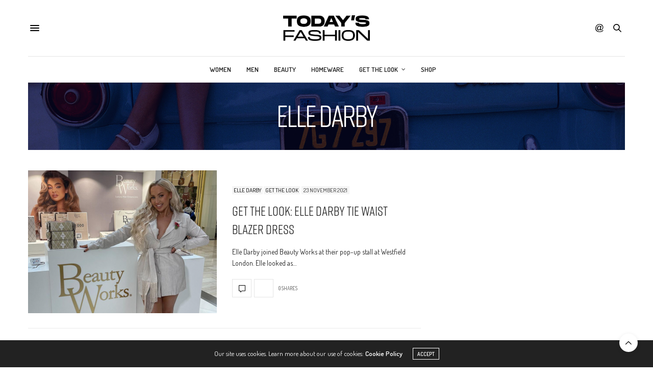

--- FILE ---
content_type: text/html; charset=UTF-8
request_url: https://www.todaysfashion.com/category/get-the-look/elle-darby/
body_size: 16180
content:
<!doctype html>
<html lang="en-GB">
<head>
	<meta charset="UTF-8">
	<meta name="viewport" content="width=device-width, initial-scale=1, maximum-scale=1, viewport-fit=cover">
	<link rel="profile" href="http://gmpg.org/xfn/11">
	<meta http-equiv="x-dns-prefetch-control" content="on">
	<link rel="dns-prefetch" href="//fonts.googleapis.com" />
	<link rel="dns-prefetch" href="//fonts.gstatic.com" />
	<link rel="dns-prefetch" href="//0.gravatar.com/" />
	<link rel="dns-prefetch" href="//2.gravatar.com/" />
	<link rel="dns-prefetch" href="//1.gravatar.com/" /><title>Elle Darby &#8211; Todays Fashion</title>
<meta name='robots' content='max-image-preview:large' />
<link rel='dns-prefetch' href='//cdn.plyr.io' />
<link rel='dns-prefetch' href='//use.typekit.net' />
<link rel='dns-prefetch' href='//fonts.googleapis.com' />
<link rel="alternate" type="application/rss+xml" title="Todays Fashion &raquo; Feed" href="https://www.todaysfashion.com/feed/" />
<link rel="alternate" type="application/rss+xml" title="Todays Fashion &raquo; Comments Feed" href="https://www.todaysfashion.com/comments/feed/" />
<link rel="preconnect" href="//fonts.gstatic.com/" crossorigin><link rel="alternate" type="application/rss+xml" title="Todays Fashion &raquo; Elle Darby Category Feed" href="https://www.todaysfashion.com/category/get-the-look/elle-darby/feed/" />
<style id='wp-img-auto-sizes-contain-inline-css' type='text/css'>
img:is([sizes=auto i],[sizes^="auto," i]){contain-intrinsic-size:3000px 1500px}
/*# sourceURL=wp-img-auto-sizes-contain-inline-css */
</style>
<style id='wp-emoji-styles-inline-css' type='text/css'>

	img.wp-smiley, img.emoji {
		display: inline !important;
		border: none !important;
		box-shadow: none !important;
		height: 1em !important;
		width: 1em !important;
		margin: 0 0.07em !important;
		vertical-align: -0.1em !important;
		background: none !important;
		padding: 0 !important;
	}
/*# sourceURL=wp-emoji-styles-inline-css */
</style>
<style id='wp-block-library-inline-css' type='text/css'>
:root{--wp-block-synced-color:#7a00df;--wp-block-synced-color--rgb:122,0,223;--wp-bound-block-color:var(--wp-block-synced-color);--wp-editor-canvas-background:#ddd;--wp-admin-theme-color:#007cba;--wp-admin-theme-color--rgb:0,124,186;--wp-admin-theme-color-darker-10:#006ba1;--wp-admin-theme-color-darker-10--rgb:0,107,160.5;--wp-admin-theme-color-darker-20:#005a87;--wp-admin-theme-color-darker-20--rgb:0,90,135;--wp-admin-border-width-focus:2px}@media (min-resolution:192dpi){:root{--wp-admin-border-width-focus:1.5px}}.wp-element-button{cursor:pointer}:root .has-very-light-gray-background-color{background-color:#eee}:root .has-very-dark-gray-background-color{background-color:#313131}:root .has-very-light-gray-color{color:#eee}:root .has-very-dark-gray-color{color:#313131}:root .has-vivid-green-cyan-to-vivid-cyan-blue-gradient-background{background:linear-gradient(135deg,#00d084,#0693e3)}:root .has-purple-crush-gradient-background{background:linear-gradient(135deg,#34e2e4,#4721fb 50%,#ab1dfe)}:root .has-hazy-dawn-gradient-background{background:linear-gradient(135deg,#faaca8,#dad0ec)}:root .has-subdued-olive-gradient-background{background:linear-gradient(135deg,#fafae1,#67a671)}:root .has-atomic-cream-gradient-background{background:linear-gradient(135deg,#fdd79a,#004a59)}:root .has-nightshade-gradient-background{background:linear-gradient(135deg,#330968,#31cdcf)}:root .has-midnight-gradient-background{background:linear-gradient(135deg,#020381,#2874fc)}:root{--wp--preset--font-size--normal:16px;--wp--preset--font-size--huge:42px}.has-regular-font-size{font-size:1em}.has-larger-font-size{font-size:2.625em}.has-normal-font-size{font-size:var(--wp--preset--font-size--normal)}.has-huge-font-size{font-size:var(--wp--preset--font-size--huge)}.has-text-align-center{text-align:center}.has-text-align-left{text-align:left}.has-text-align-right{text-align:right}.has-fit-text{white-space:nowrap!important}#end-resizable-editor-section{display:none}.aligncenter{clear:both}.items-justified-left{justify-content:flex-start}.items-justified-center{justify-content:center}.items-justified-right{justify-content:flex-end}.items-justified-space-between{justify-content:space-between}.screen-reader-text{border:0;clip-path:inset(50%);height:1px;margin:-1px;overflow:hidden;padding:0;position:absolute;width:1px;word-wrap:normal!important}.screen-reader-text:focus{background-color:#ddd;clip-path:none;color:#444;display:block;font-size:1em;height:auto;left:5px;line-height:normal;padding:15px 23px 14px;text-decoration:none;top:5px;width:auto;z-index:100000}html :where(.has-border-color){border-style:solid}html :where([style*=border-top-color]){border-top-style:solid}html :where([style*=border-right-color]){border-right-style:solid}html :where([style*=border-bottom-color]){border-bottom-style:solid}html :where([style*=border-left-color]){border-left-style:solid}html :where([style*=border-width]){border-style:solid}html :where([style*=border-top-width]){border-top-style:solid}html :where([style*=border-right-width]){border-right-style:solid}html :where([style*=border-bottom-width]){border-bottom-style:solid}html :where([style*=border-left-width]){border-left-style:solid}html :where(img[class*=wp-image-]){height:auto;max-width:100%}:where(figure){margin:0 0 1em}html :where(.is-position-sticky){--wp-admin--admin-bar--position-offset:var(--wp-admin--admin-bar--height,0px)}@media screen and (max-width:600px){html :where(.is-position-sticky){--wp-admin--admin-bar--position-offset:0px}}

/*# sourceURL=wp-block-library-inline-css */
</style><style id='global-styles-inline-css' type='text/css'>
:root{--wp--preset--aspect-ratio--square: 1;--wp--preset--aspect-ratio--4-3: 4/3;--wp--preset--aspect-ratio--3-4: 3/4;--wp--preset--aspect-ratio--3-2: 3/2;--wp--preset--aspect-ratio--2-3: 2/3;--wp--preset--aspect-ratio--16-9: 16/9;--wp--preset--aspect-ratio--9-16: 9/16;--wp--preset--color--black: #000000;--wp--preset--color--cyan-bluish-gray: #abb8c3;--wp--preset--color--white: #ffffff;--wp--preset--color--pale-pink: #f78da7;--wp--preset--color--vivid-red: #cf2e2e;--wp--preset--color--luminous-vivid-orange: #ff6900;--wp--preset--color--luminous-vivid-amber: #fcb900;--wp--preset--color--light-green-cyan: #7bdcb5;--wp--preset--color--vivid-green-cyan: #00d084;--wp--preset--color--pale-cyan-blue: #8ed1fc;--wp--preset--color--vivid-cyan-blue: #0693e3;--wp--preset--color--vivid-purple: #9b51e0;--wp--preset--color--thb-accent: #686868;--wp--preset--gradient--vivid-cyan-blue-to-vivid-purple: linear-gradient(135deg,rgb(6,147,227) 0%,rgb(155,81,224) 100%);--wp--preset--gradient--light-green-cyan-to-vivid-green-cyan: linear-gradient(135deg,rgb(122,220,180) 0%,rgb(0,208,130) 100%);--wp--preset--gradient--luminous-vivid-amber-to-luminous-vivid-orange: linear-gradient(135deg,rgb(252,185,0) 0%,rgb(255,105,0) 100%);--wp--preset--gradient--luminous-vivid-orange-to-vivid-red: linear-gradient(135deg,rgb(255,105,0) 0%,rgb(207,46,46) 100%);--wp--preset--gradient--very-light-gray-to-cyan-bluish-gray: linear-gradient(135deg,rgb(238,238,238) 0%,rgb(169,184,195) 100%);--wp--preset--gradient--cool-to-warm-spectrum: linear-gradient(135deg,rgb(74,234,220) 0%,rgb(151,120,209) 20%,rgb(207,42,186) 40%,rgb(238,44,130) 60%,rgb(251,105,98) 80%,rgb(254,248,76) 100%);--wp--preset--gradient--blush-light-purple: linear-gradient(135deg,rgb(255,206,236) 0%,rgb(152,150,240) 100%);--wp--preset--gradient--blush-bordeaux: linear-gradient(135deg,rgb(254,205,165) 0%,rgb(254,45,45) 50%,rgb(107,0,62) 100%);--wp--preset--gradient--luminous-dusk: linear-gradient(135deg,rgb(255,203,112) 0%,rgb(199,81,192) 50%,rgb(65,88,208) 100%);--wp--preset--gradient--pale-ocean: linear-gradient(135deg,rgb(255,245,203) 0%,rgb(182,227,212) 50%,rgb(51,167,181) 100%);--wp--preset--gradient--electric-grass: linear-gradient(135deg,rgb(202,248,128) 0%,rgb(113,206,126) 100%);--wp--preset--gradient--midnight: linear-gradient(135deg,rgb(2,3,129) 0%,rgb(40,116,252) 100%);--wp--preset--font-size--small: 13px;--wp--preset--font-size--medium: 20px;--wp--preset--font-size--large: 36px;--wp--preset--font-size--x-large: 42px;--wp--preset--spacing--20: 0.44rem;--wp--preset--spacing--30: 0.67rem;--wp--preset--spacing--40: 1rem;--wp--preset--spacing--50: 1.5rem;--wp--preset--spacing--60: 2.25rem;--wp--preset--spacing--70: 3.38rem;--wp--preset--spacing--80: 5.06rem;--wp--preset--shadow--natural: 6px 6px 9px rgba(0, 0, 0, 0.2);--wp--preset--shadow--deep: 12px 12px 50px rgba(0, 0, 0, 0.4);--wp--preset--shadow--sharp: 6px 6px 0px rgba(0, 0, 0, 0.2);--wp--preset--shadow--outlined: 6px 6px 0px -3px rgb(255, 255, 255), 6px 6px rgb(0, 0, 0);--wp--preset--shadow--crisp: 6px 6px 0px rgb(0, 0, 0);}:where(.is-layout-flex){gap: 0.5em;}:where(.is-layout-grid){gap: 0.5em;}body .is-layout-flex{display: flex;}.is-layout-flex{flex-wrap: wrap;align-items: center;}.is-layout-flex > :is(*, div){margin: 0;}body .is-layout-grid{display: grid;}.is-layout-grid > :is(*, div){margin: 0;}:where(.wp-block-columns.is-layout-flex){gap: 2em;}:where(.wp-block-columns.is-layout-grid){gap: 2em;}:where(.wp-block-post-template.is-layout-flex){gap: 1.25em;}:where(.wp-block-post-template.is-layout-grid){gap: 1.25em;}.has-black-color{color: var(--wp--preset--color--black) !important;}.has-cyan-bluish-gray-color{color: var(--wp--preset--color--cyan-bluish-gray) !important;}.has-white-color{color: var(--wp--preset--color--white) !important;}.has-pale-pink-color{color: var(--wp--preset--color--pale-pink) !important;}.has-vivid-red-color{color: var(--wp--preset--color--vivid-red) !important;}.has-luminous-vivid-orange-color{color: var(--wp--preset--color--luminous-vivid-orange) !important;}.has-luminous-vivid-amber-color{color: var(--wp--preset--color--luminous-vivid-amber) !important;}.has-light-green-cyan-color{color: var(--wp--preset--color--light-green-cyan) !important;}.has-vivid-green-cyan-color{color: var(--wp--preset--color--vivid-green-cyan) !important;}.has-pale-cyan-blue-color{color: var(--wp--preset--color--pale-cyan-blue) !important;}.has-vivid-cyan-blue-color{color: var(--wp--preset--color--vivid-cyan-blue) !important;}.has-vivid-purple-color{color: var(--wp--preset--color--vivid-purple) !important;}.has-black-background-color{background-color: var(--wp--preset--color--black) !important;}.has-cyan-bluish-gray-background-color{background-color: var(--wp--preset--color--cyan-bluish-gray) !important;}.has-white-background-color{background-color: var(--wp--preset--color--white) !important;}.has-pale-pink-background-color{background-color: var(--wp--preset--color--pale-pink) !important;}.has-vivid-red-background-color{background-color: var(--wp--preset--color--vivid-red) !important;}.has-luminous-vivid-orange-background-color{background-color: var(--wp--preset--color--luminous-vivid-orange) !important;}.has-luminous-vivid-amber-background-color{background-color: var(--wp--preset--color--luminous-vivid-amber) !important;}.has-light-green-cyan-background-color{background-color: var(--wp--preset--color--light-green-cyan) !important;}.has-vivid-green-cyan-background-color{background-color: var(--wp--preset--color--vivid-green-cyan) !important;}.has-pale-cyan-blue-background-color{background-color: var(--wp--preset--color--pale-cyan-blue) !important;}.has-vivid-cyan-blue-background-color{background-color: var(--wp--preset--color--vivid-cyan-blue) !important;}.has-vivid-purple-background-color{background-color: var(--wp--preset--color--vivid-purple) !important;}.has-black-border-color{border-color: var(--wp--preset--color--black) !important;}.has-cyan-bluish-gray-border-color{border-color: var(--wp--preset--color--cyan-bluish-gray) !important;}.has-white-border-color{border-color: var(--wp--preset--color--white) !important;}.has-pale-pink-border-color{border-color: var(--wp--preset--color--pale-pink) !important;}.has-vivid-red-border-color{border-color: var(--wp--preset--color--vivid-red) !important;}.has-luminous-vivid-orange-border-color{border-color: var(--wp--preset--color--luminous-vivid-orange) !important;}.has-luminous-vivid-amber-border-color{border-color: var(--wp--preset--color--luminous-vivid-amber) !important;}.has-light-green-cyan-border-color{border-color: var(--wp--preset--color--light-green-cyan) !important;}.has-vivid-green-cyan-border-color{border-color: var(--wp--preset--color--vivid-green-cyan) !important;}.has-pale-cyan-blue-border-color{border-color: var(--wp--preset--color--pale-cyan-blue) !important;}.has-vivid-cyan-blue-border-color{border-color: var(--wp--preset--color--vivid-cyan-blue) !important;}.has-vivid-purple-border-color{border-color: var(--wp--preset--color--vivid-purple) !important;}.has-vivid-cyan-blue-to-vivid-purple-gradient-background{background: var(--wp--preset--gradient--vivid-cyan-blue-to-vivid-purple) !important;}.has-light-green-cyan-to-vivid-green-cyan-gradient-background{background: var(--wp--preset--gradient--light-green-cyan-to-vivid-green-cyan) !important;}.has-luminous-vivid-amber-to-luminous-vivid-orange-gradient-background{background: var(--wp--preset--gradient--luminous-vivid-amber-to-luminous-vivid-orange) !important;}.has-luminous-vivid-orange-to-vivid-red-gradient-background{background: var(--wp--preset--gradient--luminous-vivid-orange-to-vivid-red) !important;}.has-very-light-gray-to-cyan-bluish-gray-gradient-background{background: var(--wp--preset--gradient--very-light-gray-to-cyan-bluish-gray) !important;}.has-cool-to-warm-spectrum-gradient-background{background: var(--wp--preset--gradient--cool-to-warm-spectrum) !important;}.has-blush-light-purple-gradient-background{background: var(--wp--preset--gradient--blush-light-purple) !important;}.has-blush-bordeaux-gradient-background{background: var(--wp--preset--gradient--blush-bordeaux) !important;}.has-luminous-dusk-gradient-background{background: var(--wp--preset--gradient--luminous-dusk) !important;}.has-pale-ocean-gradient-background{background: var(--wp--preset--gradient--pale-ocean) !important;}.has-electric-grass-gradient-background{background: var(--wp--preset--gradient--electric-grass) !important;}.has-midnight-gradient-background{background: var(--wp--preset--gradient--midnight) !important;}.has-small-font-size{font-size: var(--wp--preset--font-size--small) !important;}.has-medium-font-size{font-size: var(--wp--preset--font-size--medium) !important;}.has-large-font-size{font-size: var(--wp--preset--font-size--large) !important;}.has-x-large-font-size{font-size: var(--wp--preset--font-size--x-large) !important;}
/*# sourceURL=global-styles-inline-css */
</style>

<style id='classic-theme-styles-inline-css' type='text/css'>
/*! This file is auto-generated */
.wp-block-button__link{color:#fff;background-color:#32373c;border-radius:9999px;box-shadow:none;text-decoration:none;padding:calc(.667em + 2px) calc(1.333em + 2px);font-size:1.125em}.wp-block-file__button{background:#32373c;color:#fff;text-decoration:none}
/*# sourceURL=/wp-includes/css/classic-themes.min.css */
</style>
<link rel='stylesheet' id='mabel-shoppable-images-lite-css' href='https://www.todaysfashion.com/wp-content/plugins/mabel-shoppable-images-lite/public/css/public.min.css?ver=1.2.6' media='all' />
<style id='mabel-shoppable-images-lite-inline-css' type='text/css'>
span.mb-siwc-tag{margin-left:-12px;margin-top:-12px;color:#7b53c1;width:25px;height:25px;line-height:25px;background:#ffffff;font-size:14px;border-radius:50%;}
/*# sourceURL=mabel-shoppable-images-lite-inline-css */
</style>
<link rel='stylesheet' id='thb-fa-css' href='https://www.todaysfashion.com/wp-content/themes/thevoux-wp/assets/css/font-awesome.min.css?ver=4.7.0' media='all' />
<link rel='stylesheet' id='thb-app-css' href='https://www.todaysfashion.com/wp-content/themes/thevoux-wp/assets/css/app.css?ver=6.9.0' media='all' />
<style id='thb-app-inline-css' type='text/css'>
body {font-family:Dosis, 'BlinkMacSystemFont', -apple-system, 'Roboto', 'Lucida Sans';}@media only screen and (max-width:40.063em) {.header .logo .logoimg {max-height:30px;}.header .logo .logoimg[src$=".svg"] {max-height:100%;height:30px;}}@media only screen and (min-width:40.063em) {.header .logo .logoimg {max-height:50px;}.header .logo .logoimg[src$=".svg"] {max-height:100%;height:50px;}}.header.fixed .logo .logoimg {max-height:30px;}.header.fixed .logo .logoimg[src$=".svg"] {max-height:100%;height:30px;}#mobile-menu .logoimg {max-height:25px;}#mobile-menu .logoimg[src$=".svg"] {max-height:100%;height:25px;}h1, h2, h3, h4, h5, h6, .mont, .wpcf7-response-output, label, .select-wrapper select, .wp-caption .wp-caption-text, .smalltitle, .toggle .title, q, blockquote p, cite, table tr th, table tr td, #footer.style3 .menu, #footer.style2 .menu, #footer.style4 .menu, .product-title, .social_bar, .widget.widget_socialcounter ul.style2 li {font-family:rift-soft, 'BlinkMacSystemFont', -apple-system, 'Roboto', 'Lucida Sans';}input[type="submit"],.button,.btn,.thb-text-button {}em {}h1,.h1 {}h2 {}h3 {}h4 {}h5 {}h6 {}a,.header .nav_holder.dark .full-menu-container .full-menu > li > a:hover,.full-menu-container.light-menu-color .full-menu > li > a:hover,.full-menu-container .full-menu > li.active > a, .full-menu-container .full-menu > li.sfHover > a,.full-menu-container .full-menu > li > a:hover,.full-menu-container .full-menu > li.menu-item-has-children.menu-item-mega-parent .thb_mega_menu_holder .thb_mega_menu li.active a,.full-menu-container .full-menu > li.menu-item-has-children.menu-item-mega-parent .thb_mega_menu_holder .thb_mega_menu li.active a .fa,.post.featured-style4 .featured-title,.post-detail .article-tags a,.post .post-content .post-review .average,.post .post-content .post-review .thb-counter,#archive-title h1 span,.widget > strong.style1,.widget.widget_recent_entries ul li .url, .widget.widget_recent_comments ul li .url,.thb-mobile-menu li a.active,.thb-mobile-menu-secondary li a:hover,q, blockquote p,cite,.notification-box a:not(.button),.video_playlist .video_play.vertical.video-active,.video_playlist .video_play.vertical.video-active h6,.not-found p,.thb_tabs .tabs h6 a:hover,.thb_tabs .tabs dd.active h6 a,.cart_totals table tr.order-total td,.shop_table tbody tr td.order-status.approved,.shop_table tbody tr td.product-quantity .wishlist-in-stock,.shop_table tbody tr td.product-stock-status .wishlist-in-stock ,.payment_methods li .about_paypal,.place-order .terms label a,.woocommerce-MyAccount-navigation ul li:hover a, .woocommerce-MyAccount-navigation ul li.is-active a,.product .product-information .price > .amount,.product .product-information .price ins .amount,.product .product-information .wc-forward:hover,.product .product-information .product_meta > span a,.product .product-information .product_meta > span .sku,.woocommerce-tabs .wc-tabs li a:hover,.woocommerce-tabs .wc-tabs li.active a,.thb-selectionSharer a.email:hover,.widget ul.menu .current-menu-item>a,.btn.transparent-accent, .btn:focus.transparent-accent, .button.transparent-accent, input[type=submit].transparent-accent,.has-thb-accent-color,.wp-block-button .wp-block-button__link.has-thb-accent-color {color:#686868;}.plyr__control--overlaid,.plyr--video .plyr__control.plyr__tab-focus, .plyr--video .plyr__control:hover, .plyr--video .plyr__control[aria-expanded=true] {background:#686868;}.plyr--full-ui input[type=range] {color:#686868;}.header-submenu-style2 .full-menu-container .full-menu > li.menu-item-has-children.menu-item-mega-parent .thb_mega_menu_holder,.custom_check + .custom_label:hover:before,.thb-pricing-table .thb-pricing-column.highlight-true .pricing-container,.woocommerce-MyAccount-navigation ul li:hover a, .woocommerce-MyAccount-navigation ul li.is-active a,.thb_3dimg:hover .image_link,.btn.transparent-accent, .btn:focus.transparent-accent, .button.transparent-accent, input[type=submit].transparent-accent,.posts.style13-posts .pagination ul .page-numbers:not(.dots):hover, .posts.style13-posts .pagination ul .page-numbers.current, .posts.style13-posts .pagination .nav-links .page-numbers:not(.dots):hover, .posts.style13-posts .pagination .nav-links .page-numbers.current {border-color:#686868;}.header .social-holder .social_header:hover .social_icon,.thb_3dimg .title svg,.thb_3dimg .arrow svg {fill:#686868;}.header .social-holder .quick_cart .float_count,.header.fixed .progress,.post .post-gallery.has-gallery:after,.post.featured-style4:hover .featured-title,.post-detail .post-detail-gallery .gallery-link:hover,.thb-progress span,#archive-title,.widget .count-image .count,.slick-nav:hover,.btn:not(.white):hover,.btn:not(.white):focus:hover,.button:not(.white):hover,input[type=submit]:not(.white):hover,.btn.accent,.btn:focus.accent,.button.accent,input[type=submit].accent,.custom_check + .custom_label:after,[class^="tag-link"]:hover, .tag-cloud-link:hover.category_container.style3:before,.highlight.accent,.video_playlist .video_play.video-active,.thb_tabs .tabs h6 a:after,.btn.transparent-accent:hover, .btn:focus.transparent-accent:hover, .button.transparent-accent:hover, input[type=submit].transparent-accent:hover,.thb-hotspot-container .thb-hotspot.pin-accent,.posts.style13-posts .pagination ul .page-numbers:not(.dots):hover, .posts.style13-posts .pagination ul .page-numbers.current, .posts.style13-posts .pagination .nav-links .page-numbers:not(.dots):hover, .posts.style13-posts .pagination .nav-links .page-numbers.current,.has-thb-accent-background-color,.wp-block-button .wp-block-button__link.has-thb-accent-background-color {background-color:#686868;}.btn.accent:hover,.btn:focus.accent:hover,.button.accent:hover,input[type=submit].accent:hover {background-color:#5e5e5e;}.header-submenu-style2 .full-menu-container .full-menu > li.menu-item-has-children .sub-menu:not(.thb_mega_menu),.woocommerce-MyAccount-navigation ul li:hover + li a, .woocommerce-MyAccount-navigation ul li.is-active + li a {border-top-color:#686868;}.woocommerce-tabs .wc-tabs li a:after {border-bottom-color:#686868;}.header-submenu-style2 .full-menu-container .full-menu>li.menu-item-has-children .sub-menu:not(.thb_mega_menu),.header-submenu-style2 .full-menu-container .full-menu>li.menu-item-has-children.menu-item-mega-parent .thb_mega_menu_holder {border-top-color:#686868;}.header-submenu-style3 .full-menu-container .full-menu>li.menu-item-has-children.menu-item-mega-parent .thb_mega_menu_holder .thb_mega_menu li.active a,.header-submenu-style3 .full-menu-container .full-menu > li.menu-item-has-children .sub-menu:not(.thb_mega_menu) li a:hover {background:rgba(104,104,104, 0.2);}.post.carousel-style12:hover {background:rgba(104,104,104, 0.1);}blockquote:before,blockquote:after {background:rgba(104,104,104, 0.2);}@media only screen and (max-width:40.063em) {.post.featured-style4 .featured-title,.post.category-widget-slider .featured-title {background:#686868;}}.full-menu-container .full-menu > li > a:hover { color:#fff000 !important; }.full-menu-container.light-menu-color .full-menu > li > a:hover { color:#fff000 !important; }.mobile-toggle span,.light-title .mobile-toggle span {background:#000000;}.full-menu-container .full-menu > li > a,#footer.style2 .menu,#footer.style3 .menu,#footer.style4 .menu,#footer.style5 .menu {}.subheader-menu>li>a {}.full-menu-container .full-menu > li > a,#footer.style2 .menu,#footer.style3 .menu,#footer.style4 .menu,#footer.style5 .menu {}.thb-mobile-menu>li>a,.thb-mobile-menu-secondary li a {}.thb-mobile-menu .sub-menu li a {}.post .post-title h1 {}.widget > strong {font-family:rift-soft, 'BlinkMacSystemFont', -apple-system, 'Roboto', 'Lucida Sans';}.post-links,.thb-post-top,.post-meta,.post-author,.post-title-bullets li button span {}.post-detail .post-content:before {}.social_bar ul li a {}#footer.style2 .menu,#footer.style3 .menu,#footer.style4 .menu,#footer.style5 .menu {}.post .thb-post-top .post-meta.style1 a.cat-uncategorised { color:#fff000; }.post .thb-post-top .post-meta.style2 a.cat-uncategorised { background-color:#fff000; }.post.post-carousel-style11 .post-meta.style2 a.cat-uncategorised { background-color:#fff000; }.post .post-content .category_title.catstyle-style1 h2 a:hover { color:#fff000; }#footer.style1,#footer.style2,#footer.style3,#footer.style4 {padding-top:60px;padding-bottom:60px;;}#footer .widget {padding-top:0px;padding-right:20px;padding-bottom:0px;padding-left:20px;;}.post-detail-style2-row .post-detail .post-title-container,.sidebar .sidebar_inner {background-color:#ffffff}.post.listing.listing-style2 .listing_content .post-title h6 {font-size:15px;font-weight:500;}.post.featured-style11 .featured-title {margin-top:5%; }
/*# sourceURL=thb-app-inline-css */
</style>
<link rel='stylesheet' id='thb-style-css' href='https://www.todaysfashion.com/wp-content/themes/thevoux-wp-child/style.css?ver=6.9.0' media='all' />
<link rel='stylesheet' id='thb-google-fonts-css' href='https://fonts.googleapis.com/css?family=Dosis%3A200%2C300%2C400%2C500%2C600%2C700%2C800%7CLora%3A400%2C500%2C600%2C700%2C400i%2C500i%2C600i%2C700i&#038;subset=latin&#038;display=swap&#038;ver=6.9.0' media='all' />
<script type="text/javascript" src="https://www.todaysfashion.com/wp-includes/js/jquery/jquery.min.js?ver=3.7.1" id="jquery-core-js"></script>
<script type="text/javascript" src="https://www.todaysfashion.com/wp-includes/js/jquery/jquery-migrate.min.js?ver=3.4.1" id="jquery-migrate-js"></script>
<script type="text/javascript" id="mabel-shoppable-images-lite-js-extra">
/* <![CDATA[ */
var mabel_script_vars = {"ajaxurl":"https://www.todaysfashion.com/wp-admin/admin-ajax.php","sinonce":"31094f7ce2"};
//# sourceURL=mabel-shoppable-images-lite-js-extra
/* ]]> */
</script>
<script type="text/javascript" src="https://www.todaysfashion.com/wp-content/plugins/mabel-shoppable-images-lite/public/js/public.min.js?ver=1.2.6" id="mabel-shoppable-images-lite-js"></script>
<script type="text/javascript" src="https://use.typekit.net/yqg0koz.js?ver=6.9.0" id="thb-typekit-js"></script>
<script type="text/javascript" id="thb-typekit-js-after">
/* <![CDATA[ */
try{Typekit.load({ async: true });}catch(e){}
//# sourceURL=thb-typekit-js-after
/* ]]> */
</script>
<link rel="https://api.w.org/" href="https://www.todaysfashion.com/wp-json/" /><link rel="alternate" title="JSON" type="application/json" href="https://www.todaysfashion.com/wp-json/wp/v2/categories/83" /><link rel="EditURI" type="application/rsd+xml" title="RSD" href="https://www.todaysfashion.com/xmlrpc.php?rsd" />
<meta name="generator" content="WordPress 6.9" />
<style type="text/css">.recentcomments a{display:inline !important;padding:0 !important;margin:0 !important;}</style><meta name="generator" content="Powered by WPBakery Page Builder - drag and drop page builder for WordPress."/>
<noscript><style> .wpb_animate_when_almost_visible { opacity: 1; }</style></noscript></head>
<body class="archive category category-elle-darby category-83 wp-theme-thevoux-wp wp-child-theme-thevoux-wp-child article-dropcap-on thb-borders-off thb-rounded-forms-off social_black-off header_submenu_color-light mobile_menu_animation- header-submenu-style1 thb-pinit-off thb-single-product-ajax-on wpb-js-composer js-comp-ver-6.10.0 vc_responsive">
			<div id="wrapper" class="thb-page-transition-on">
		<!-- Start Content Container -->
		<div id="content-container">
			<!-- Start Content Click Capture -->
			<div class="click-capture"></div>
			<!-- End Content Click Capture -->
									
<!-- Start Header -->
<header class="header fixed ">
	<div class="header_top cf">
		<div class="row full-width-row align-middle">
			<div class="small-3 medium-2 columns toggle-holder">
					<a href="#" class="mobile-toggle  small"><div><span></span><span></span><span></span></div></a>
				</div>
			<div class="small-6 medium-8 columns logo text-center active">
								<a href="https://www.todaysfashion.com/" class="logolink" title="Todays Fashion">
					<img src="http://www.todaysfashion.com/wp-content/uploads/2021/08/todays-fashion-logo.png" class="logoimg" alt="Todays Fashion"/>
				</a>
								</div>
			<div class="small-3 medium-2 columns text-right">
				<div class="social-holder style1">
					
	<aside class="social_header">
			<div>
					<a href="#" class="facebook icon-1x" target="_blank"><i class="fa fa-facebook-official"></i></a>
						<a href="#" class="pinterest icon-1x" target="_blank"><i class="fa fa-pinterest"></i></a>
						<a href="#" class="twitter icon-1x" target="_blank"><i class="fa fa-twitter"></i></a>
																							</div>
		<i class="social_toggle"><svg xmlns="http://www.w3.org/2000/svg" width="16.2" height="16.2" viewBox="0 0 16.2 16.2"><path d="M9 11.2c-.4.4-.8.8-1.2 1-.4.3-.9.4-1.4.4-.5 0-1-.1-1.5-.4-.5-.3-.8-.7-1.2-1.3-.2-.7-.4-1.4-.4-2.1 0-.9.2-1.8.7-2.6.5-.9 1-1.5 1.7-2s1.3-.7 2-.7c.5 0 1 .1 1.4.4.5.2.8.6 1.2 1.1l.3-1.3h1.5l-1.2 5.6c-.2.8-.3 1.2-.3 1.3 0 .2.1.3.2.4.1.1.3.2.4.2.3 0 .7-.2 1.2-.5.6-.5 1.2-1 1.5-1.8.4-.7.6-1.5.6-2.3 0-.9-.3-1.8-.7-2.6-.5-.8-1.2-1.5-2.2-1.9-1-.5-2-.8-3.2-.8-1.3 0-2.5.3-3.6.9-1.1.6-1.9 1.5-2.5 2.6-.6 1.1-.9 2.4-.9 3.7 0 1.4.3 2.5.9 3.5.6 1 1.5 1.7 2.6 2.2 1.1.5 2.4.7 3.8.7 1.5 0 2.7-.2 3.7-.7 1-.5 1.7-1.1 2.2-1.8h1.5c-.3.6-.8 1.2-1.5 1.8-.7.6-1.5 1.1-2.5 1.4-1 .4-2.1.5-3.5.5-1.3 0-2.4-.2-3.5-.5s-2-.8-2.7-1.4c-.7-.6-1.3-1.4-1.7-2.2-.4-1-.6-2.2-.6-3.4C.1 7.2.4 6 1 4.7c.7-1.5 1.7-2.6 2.9-3.4C5.2.5 6.7.1 8.5.1c1.4 0 2.7.3 3.8.8 1.1.6 2 1.4 2.6 2.5.5 1 .8 2 .8 3.1 0 1.6-.6 3-1.7 4.3-1 1.1-2.1 1.7-3.4 1.7-.4 0-.7-.1-.9-.2-.2-.1-.4-.3-.5-.5-.1-.1-.2-.3-.2-.6zM4.9 8.9c0 .8.2 1.3.5 1.8.4.4.8.6 1.3.6.3 0 .6-.1 1-.3.3-.2.7-.5 1-.8.3-.4.6-.8.8-1.4.2-.6.3-1.1.3-1.7 0-.8-.2-1.3-.6-1.8-.4-.4-.8-.6-1.4-.6-.4 0-.7.1-1 .3-.3.2-.6.5-.9.9-.3.4-.5.9-.7 1.5-.2.5-.3 1-.3 1.5z"/></svg></i>
		</aside>
							<aside class="quick_search">
		<svg xmlns="http://www.w3.org/2000/svg" version="1.1" class="search_icon" x="0" y="0" width="16.2" height="16.2" viewBox="0 0 16.2 16.2" enable-background="new 0 0 16.209 16.204" xml:space="preserve"><path d="M15.9 14.7l-4.3-4.3c0.9-1.1 1.4-2.5 1.4-4 0-3.5-2.9-6.4-6.4-6.4S0.1 3 0.1 6.5c0 3.5 2.9 6.4 6.4 6.4 1.4 0 2.8-0.5 3.9-1.3l4.4 4.3c0.2 0.2 0.4 0.2 0.6 0.2 0.2 0 0.4-0.1 0.6-0.2C16.2 15.6 16.2 15.1 15.9 14.7zM1.7 6.5c0-2.6 2.2-4.8 4.8-4.8s4.8 2.1 4.8 4.8c0 2.6-2.2 4.8-4.8 4.8S1.7 9.1 1.7 6.5z"/></svg>		<form role="search" method="get" class="searchform" action="https://www.todaysfashion.com/">
	<label for="search-form-1" class="screen-reader-text">Search for:</label>
	<input type="text" id="search-form-1" class="search-field" value="" name="s" />
</form>
	</aside>
										</div>
			</div>
		</div>
				<span class="progress"></span>
			</div>
			<div class="nav_holder show-for-large">
			<nav class="full-menu-container text-center">
									<ul id="menu-footer-menu" class="full-menu nav submenu-style-style1"><li id="menu-item-914" class="menu-item menu-item-type-taxonomy menu-item-object-category menu-item-914"><a href="https://www.todaysfashion.com/category/women/">Women</a></li>
<li id="menu-item-913" class="menu-item menu-item-type-taxonomy menu-item-object-category menu-item-913"><a href="https://www.todaysfashion.com/category/men/">Men</a></li>
<li id="menu-item-915" class="menu-item menu-item-type-taxonomy menu-item-object-category menu-item-915"><a href="https://www.todaysfashion.com/category/beauty/">Beauty</a></li>
<li id="menu-item-916" class="menu-item menu-item-type-taxonomy menu-item-object-category menu-item-916"><a href="https://www.todaysfashion.com/category/homeware/">Homeware</a></li>
<li id="menu-item-917" class="menu-item menu-item-type-taxonomy menu-item-object-category current-category-ancestor current-menu-ancestor current-menu-parent current-category-parent menu-item-has-children menu-item-917"><a href="https://www.todaysfashion.com/category/get-the-look/">Get the Look</a>


<ul class="sub-menu ">
	<li id="menu-item-918" class="menu-item menu-item-type-taxonomy menu-item-object-category menu-item-918"><a href="https://www.todaysfashion.com/category/get-the-look/molly-mae-hague/">Molly Mae Hague</a></li>
	<li id="menu-item-1049" class="menu-item menu-item-type-taxonomy menu-item-object-category current-menu-item menu-item-1049"><a href="https://www.todaysfashion.com/category/get-the-look/elle-darby/">Elle Darby</a></li>
	<li id="menu-item-1050" class="menu-item menu-item-type-taxonomy menu-item-object-category menu-item-1050"><a href="https://www.todaysfashion.com/category/get-the-look/rochelle-humes/">Rochelle Humes</a></li>
	<li id="menu-item-919" class="menu-item menu-item-type-taxonomy menu-item-object-category menu-item-919"><a href="https://www.todaysfashion.com/category/get-the-look/maya-jama/">Maya Jama</a></li>
	<li id="menu-item-920" class="menu-item menu-item-type-taxonomy menu-item-object-category menu-item-920"><a href="https://www.todaysfashion.com/category/get-the-look/liberty-poole/">Liberty Poole</a></li>
	<li id="menu-item-1511" class="menu-item menu-item-type-taxonomy menu-item-object-category menu-item-1511"><a href="https://www.todaysfashion.com/category/get-the-look/olivia-bowen/">Olivia Bowen</a></li>
	<li id="menu-item-1512" class="menu-item menu-item-type-taxonomy menu-item-object-category menu-item-1512"><a href="https://www.todaysfashion.com/category/get-the-look/zara-mcdermott/">Zara McDermott</a></li>
	<li id="menu-item-921" class="menu-item menu-item-type-taxonomy menu-item-object-category menu-item-921"><a href="https://www.todaysfashion.com/category/get-the-look/emily-shak/">Emily Shak</a></li>
	<li id="menu-item-4216" class="menu-item menu-item-type-taxonomy menu-item-object-category menu-item-4216"><a href="https://www.todaysfashion.com/category/get-the-look/holly-willoughby/">Holly Willoughby</a></li>
	<li id="menu-item-4217" class="menu-item menu-item-type-taxonomy menu-item-object-category menu-item-4217"><a href="https://www.todaysfashion.com/category/get-the-look/kaz-kamwi/">Kaz Kamwi</a></li>
</ul>
</li>
<li id="menu-item-923" class="menu-item menu-item-type-custom menu-item-object-custom menu-item-923"><a href="https://shop.todaysfashion.com">Shop</a></li>
</ul>							</nav>
		</div>
	</header>
<!-- End Header -->
			<!-- Start Header -->
<div class="header_holder  ">
<div class="row">
	<div class="small-12 columns">
<header class="header style1 boxed">

	<div class="header_top cf">
				<div class="row full-width-row align-middle">
			<div class="small-3 large-4 columns toggle-holder">
					<a href="#" class="mobile-toggle  small"><div><span></span><span></span><span></span></div></a>
								</div>
			<div class="small-6 large-4 columns logo text-center">
				<a href="https://www.todaysfashion.com/" class="logolink" title="Todays Fashion">
					<img src="http://www.todaysfashion.com/wp-content/uploads/2021/08/todays-fashion-logo.png" class="logoimg" alt="Todays Fashion"/>
				</a>
			</div>
			<div class="small-3 large-4 columns social-holder style1">
				
	<aside class="social_header">
			<div>
					<a href="#" class="facebook icon-1x" target="_blank"><i class="fa fa-facebook-official"></i></a>
						<a href="#" class="pinterest icon-1x" target="_blank"><i class="fa fa-pinterest"></i></a>
						<a href="#" class="twitter icon-1x" target="_blank"><i class="fa fa-twitter"></i></a>
																							</div>
		<i class="social_toggle"><svg xmlns="http://www.w3.org/2000/svg" width="16.2" height="16.2" viewBox="0 0 16.2 16.2"><path d="M9 11.2c-.4.4-.8.8-1.2 1-.4.3-.9.4-1.4.4-.5 0-1-.1-1.5-.4-.5-.3-.8-.7-1.2-1.3-.2-.7-.4-1.4-.4-2.1 0-.9.2-1.8.7-2.6.5-.9 1-1.5 1.7-2s1.3-.7 2-.7c.5 0 1 .1 1.4.4.5.2.8.6 1.2 1.1l.3-1.3h1.5l-1.2 5.6c-.2.8-.3 1.2-.3 1.3 0 .2.1.3.2.4.1.1.3.2.4.2.3 0 .7-.2 1.2-.5.6-.5 1.2-1 1.5-1.8.4-.7.6-1.5.6-2.3 0-.9-.3-1.8-.7-2.6-.5-.8-1.2-1.5-2.2-1.9-1-.5-2-.8-3.2-.8-1.3 0-2.5.3-3.6.9-1.1.6-1.9 1.5-2.5 2.6-.6 1.1-.9 2.4-.9 3.7 0 1.4.3 2.5.9 3.5.6 1 1.5 1.7 2.6 2.2 1.1.5 2.4.7 3.8.7 1.5 0 2.7-.2 3.7-.7 1-.5 1.7-1.1 2.2-1.8h1.5c-.3.6-.8 1.2-1.5 1.8-.7.6-1.5 1.1-2.5 1.4-1 .4-2.1.5-3.5.5-1.3 0-2.4-.2-3.5-.5s-2-.8-2.7-1.4c-.7-.6-1.3-1.4-1.7-2.2-.4-1-.6-2.2-.6-3.4C.1 7.2.4 6 1 4.7c.7-1.5 1.7-2.6 2.9-3.4C5.2.5 6.7.1 8.5.1c1.4 0 2.7.3 3.8.8 1.1.6 2 1.4 2.6 2.5.5 1 .8 2 .8 3.1 0 1.6-.6 3-1.7 4.3-1 1.1-2.1 1.7-3.4 1.7-.4 0-.7-.1-.9-.2-.2-.1-.4-.3-.5-.5-.1-.1-.2-.3-.2-.6zM4.9 8.9c0 .8.2 1.3.5 1.8.4.4.8.6 1.3.6.3 0 .6-.1 1-.3.3-.2.7-.5 1-.8.3-.4.6-.8.8-1.4.2-.6.3-1.1.3-1.7 0-.8-.2-1.3-.6-1.8-.4-.4-.8-.6-1.4-.6-.4 0-.7.1-1 .3-.3.2-.6.5-.9.9-.3.4-.5.9-.7 1.5-.2.5-.3 1-.3 1.5z"/></svg></i>
		</aside>
		<aside class="quick_search">
		<svg xmlns="http://www.w3.org/2000/svg" version="1.1" class="search_icon" x="0" y="0" width="16.2" height="16.2" viewBox="0 0 16.2 16.2" enable-background="new 0 0 16.209 16.204" xml:space="preserve"><path d="M15.9 14.7l-4.3-4.3c0.9-1.1 1.4-2.5 1.4-4 0-3.5-2.9-6.4-6.4-6.4S0.1 3 0.1 6.5c0 3.5 2.9 6.4 6.4 6.4 1.4 0 2.8-0.5 3.9-1.3l4.4 4.3c0.2 0.2 0.4 0.2 0.6 0.2 0.2 0 0.4-0.1 0.6-0.2C16.2 15.6 16.2 15.1 15.9 14.7zM1.7 6.5c0-2.6 2.2-4.8 4.8-4.8s4.8 2.1 4.8 4.8c0 2.6-2.2 4.8-4.8 4.8S1.7 9.1 1.7 6.5z"/></svg>		<form role="search" method="get" class="searchform" action="https://www.todaysfashion.com/">
	<label for="search-form-2" class="screen-reader-text">Search for:</label>
	<input type="text" id="search-form-2" class="search-field" value="" name="s" />
</form>
	</aside>
				</div>
		</div>
	</div>
			<div class="nav_holder light">
			<nav class="full-menu-container">
				<ul id="menu-footer-menu-1" class="full-menu nav submenu-style-style1"><li class="menu-item menu-item-type-taxonomy menu-item-object-category menu-item-914"><a href="https://www.todaysfashion.com/category/women/">Women</a></li>
<li class="menu-item menu-item-type-taxonomy menu-item-object-category menu-item-913"><a href="https://www.todaysfashion.com/category/men/">Men</a></li>
<li class="menu-item menu-item-type-taxonomy menu-item-object-category menu-item-915"><a href="https://www.todaysfashion.com/category/beauty/">Beauty</a></li>
<li class="menu-item menu-item-type-taxonomy menu-item-object-category menu-item-916"><a href="https://www.todaysfashion.com/category/homeware/">Homeware</a></li>
<li class="menu-item menu-item-type-taxonomy menu-item-object-category current-category-ancestor current-menu-ancestor current-menu-parent current-category-parent menu-item-has-children menu-item-917"><a href="https://www.todaysfashion.com/category/get-the-look/">Get the Look</a>


<ul class="sub-menu ">
	<li class="menu-item menu-item-type-taxonomy menu-item-object-category menu-item-918"><a href="https://www.todaysfashion.com/category/get-the-look/molly-mae-hague/">Molly Mae Hague</a></li>
	<li class="menu-item menu-item-type-taxonomy menu-item-object-category current-menu-item menu-item-1049"><a href="https://www.todaysfashion.com/category/get-the-look/elle-darby/">Elle Darby</a></li>
	<li class="menu-item menu-item-type-taxonomy menu-item-object-category menu-item-1050"><a href="https://www.todaysfashion.com/category/get-the-look/rochelle-humes/">Rochelle Humes</a></li>
	<li class="menu-item menu-item-type-taxonomy menu-item-object-category menu-item-919"><a href="https://www.todaysfashion.com/category/get-the-look/maya-jama/">Maya Jama</a></li>
	<li class="menu-item menu-item-type-taxonomy menu-item-object-category menu-item-920"><a href="https://www.todaysfashion.com/category/get-the-look/liberty-poole/">Liberty Poole</a></li>
	<li class="menu-item menu-item-type-taxonomy menu-item-object-category menu-item-1511"><a href="https://www.todaysfashion.com/category/get-the-look/olivia-bowen/">Olivia Bowen</a></li>
	<li class="menu-item menu-item-type-taxonomy menu-item-object-category menu-item-1512"><a href="https://www.todaysfashion.com/category/get-the-look/zara-mcdermott/">Zara McDermott</a></li>
	<li class="menu-item menu-item-type-taxonomy menu-item-object-category menu-item-921"><a href="https://www.todaysfashion.com/category/get-the-look/emily-shak/">Emily Shak</a></li>
	<li class="menu-item menu-item-type-taxonomy menu-item-object-category menu-item-4216"><a href="https://www.todaysfashion.com/category/get-the-look/holly-willoughby/">Holly Willoughby</a></li>
	<li class="menu-item menu-item-type-taxonomy menu-item-object-category menu-item-4217"><a href="https://www.todaysfashion.com/category/get-the-look/kaz-kamwi/">Kaz Kamwi</a></li>
</ul>
</li>
<li class="menu-item menu-item-type-custom menu-item-object-custom menu-item-923"><a href="https://shop.todaysfashion.com">Shop</a></li>
</ul>				</nav>
		</div>
	</header>
	</div>
</div>
</div>
<!-- End Header -->
			<div role="main" class="cf">
<!-- Start Category title -->
<div class="row">
	<div class="small-12 columns">
<div id="category-title" class="parallax_bg" 
	style="background-image: url(https://www.todaysfashion.com/wp-content/themes/thevoux-wp/assets/img/archive-title.jpg);">
	<div class="row">
		<div class="small-12 medium-10 large-8 medium-centered columns">
				<h1 style="color:#fff;">Elle Darby</h1>						</div>
	</div>
</div>
	</div>
</div>
<!-- End Category title -->
<div class="row archive-page-container">
	<div class="small-12 medium-8 columns">
								<article itemscope itemtype="http://schema.org/Article" class="post style1  post-2144 post type-post status-publish format-standard has-post-thumbnail hentry category-elle-darby category-get-the-look">
	<div class="row align-middle">
		<div class="small-12 medium-5 large-6 columns">
						<figure class="post-gallery">
								<a href="https://www.todaysfashion.com/2021/11/23/get-the-look-elle-darby-tie-wait-blazer-dress/" title="Get The Look: Elle Darby Tie Waist Blazer Dress"><img width="740" height="560" src="https://www.todaysfashion.com/wp-content/uploads/2021/11/Screenshot-2021-11-23-at-16.00.31-20x15.png" class="attachment-thevoux-style1-2x size-thevoux-style1-2x thb-lazyload lazyload wp-post-image" alt="" decoding="async" fetchpriority="high" sizes="(max-width: 740px) 100vw, 740px" data-src="https://www.todaysfashion.com/wp-content/uploads/2021/11/Screenshot-2021-11-23-at-16.00.31-740x560.png" data-sizes="auto" data-srcset="https://www.todaysfashion.com/wp-content/uploads/2021/11/Screenshot-2021-11-23-at-16.00.31-740x560.png 740w, https://www.todaysfashion.com/wp-content/uploads/2021/11/Screenshot-2021-11-23-at-16.00.31-370x280.png 370w, https://www.todaysfashion.com/wp-content/uploads/2021/11/Screenshot-2021-11-23-at-16.00.31-20x15.png 20w" /></a>
			</figure>
					</div>
		<div class="small-12 medium-7 large-6 columns">
			<div class="thb-post-style1-content">
					<div class="thb-post-top">
				<aside class="post-meta style2">
			<a href="https://www.todaysfashion.com/category/get-the-look/elle-darby/" class="cat-elle-darby" aria-label="Elle Darby">Elle Darby</a><i>,</i>&nbsp;<a href="https://www.todaysfashion.com/category/get-the-look/" class="cat-get-the-look" aria-label="Get the Look">Get the Look</a>		</aside>
							<aside class="post-date">
				23 November 2021			</aside>
			</div>
					<div class="post-title"><h3 itemprop="headline"><a href="https://www.todaysfashion.com/2021/11/23/get-the-look-elle-darby-tie-wait-blazer-dress/" title="Get The Look: Elle Darby Tie Waist Blazer Dress">Get The Look: Elle Darby Tie Waist Blazer Dress</a></h3></div>								<div class="post-content small">
					<p>Elle Darby joined Beauty Works at their pop-up stall at Westfield London. Elle looked as&hellip;</p>
					<footer class="post-links">
	<a href="https://www.todaysfashion.com/2021/11/23/get-the-look-elle-darby-tie-wait-blazer-dress/#respond" title="Get The Look: Elle Darby Tie Waist Blazer Dress" class="post-link comment-link"><svg version="1.1" xmlns="http://www.w3.org/2000/svg" xmlns:xlink="http://www.w3.org/1999/xlink" x="0px" y="0px" width="13px" height="13.091px" viewBox="0 0 13 13.091" enable-background="new 0 0 13 13.091" xml:space="preserve">
<path d="M13,0.919v9.188c0,0.504-0.413,0.918-0.92,0.918H6.408l-2.136,1.838C3.999,13.094,3.62,13.166,3.284,13
	c-0.321-0.137-0.528-0.461-0.528-0.826v-1.148H0.919C0.413,11.025,0,10.611,0,10.107V0.919C0,0.414,0.413,0,0.919,0H12.08
	C12.587,0,13,0.414,13,0.919z M12.08,0.919H0.919v9.188h2.756v2.066l2.389-2.066h6.017V0.919z"/>
</svg></a> 
	<aside class="share-article-loop share-link post-link">
					</aside>
		<span>0 Shares</span>
	</footer>
				</div>
			</div>
		</div>
	</div>
		<aside class="post-bottom-meta hide">
		<meta itemprop="mainEntityOfPage" content="https://www.todaysfashion.com/2021/11/23/get-the-look-elle-darby-tie-wait-blazer-dress/">
		<span class="vcard author" itemprop="author" content="l.hosker">
			<span class="fn">l.hosker</span>
		</span>
		<time class="time publised entry-date" datetime="2021-11-23T16:01:10+00:00" itemprop="datePublished" content="2021-11-23T16:01:10+00:00">23 November 2021</time>
		<meta itemprop="dateModified" class="updated" content="2021-11-24T12:26:09+00:00">
		<span itemprop="publisher" itemscope itemtype="https://schema.org/Organization">
			<meta itemprop="name" content="Todays Fashion">
			<span itemprop="logo" itemscope itemtype="https://schema.org/ImageObject">
				<meta itemprop="url" content="https://www.todaysfashion.com/wp-content/themes/thevoux-wp/assets/img/logo.png">
			</span>
		</span>
					<span itemprop="image" itemscope itemtype="http://schema.org/ImageObject">
				<meta itemprop="url" content="https://www.todaysfashion.com/wp-content/uploads/2021/11/Screenshot-2021-11-23-at-16.00.31.png">
				<meta itemprop="width" content="888" />
				<meta itemprop="height" content="646" />
			</span>
			</aside>
	</article>
									<article itemscope itemtype="http://schema.org/Article" class="post style1  post-1638 post type-post status-publish format-standard has-post-thumbnail hentry category-elle-darby category-get-the-look">
	<div class="row align-middle">
		<div class="small-12 medium-5 large-6 columns">
						<figure class="post-gallery">
								<a href="https://www.todaysfashion.com/2021/10/18/get-the-look-elle-darby-grey-shacket/" title="Get The Look: Elle Darby Grey Shacket"><img width="740" height="560" src="https://www.todaysfashion.com/wp-content/uploads/2021/10/Screenshot-2021-10-18-at-14.57.30-20x15.png" class="attachment-thevoux-style1-2x size-thevoux-style1-2x thb-lazyload lazyload wp-post-image" alt="" decoding="async" sizes="(max-width: 740px) 100vw, 740px" data-src="https://www.todaysfashion.com/wp-content/uploads/2021/10/Screenshot-2021-10-18-at-14.57.30-740x560.png" data-sizes="auto" data-srcset="https://www.todaysfashion.com/wp-content/uploads/2021/10/Screenshot-2021-10-18-at-14.57.30-740x560.png 740w, https://www.todaysfashion.com/wp-content/uploads/2021/10/Screenshot-2021-10-18-at-14.57.30-370x280.png 370w, https://www.todaysfashion.com/wp-content/uploads/2021/10/Screenshot-2021-10-18-at-14.57.30-20x15.png 20w" /></a>
			</figure>
					</div>
		<div class="small-12 medium-7 large-6 columns">
			<div class="thb-post-style1-content">
					<div class="thb-post-top">
				<aside class="post-meta style2">
			<a href="https://www.todaysfashion.com/category/get-the-look/elle-darby/" class="cat-elle-darby" aria-label="Elle Darby">Elle Darby</a><i>,</i>&nbsp;<a href="https://www.todaysfashion.com/category/get-the-look/" class="cat-get-the-look" aria-label="Get the Look">Get the Look</a>		</aside>
							<aside class="post-date">
				18 October 2021			</aside>
			</div>
					<div class="post-title"><h3 itemprop="headline"><a href="https://www.todaysfashion.com/2021/10/18/get-the-look-elle-darby-grey-shacket/" title="Get The Look: Elle Darby Grey Shacket">Get The Look: Elle Darby Grey Shacket</a></h3></div>								<div class="post-content small">
					<p>Influencer Elle Darby spent a wholesome Sunday in Bath with fiance Connor and son Saint.&hellip;</p>
					<footer class="post-links">
	<a href="https://www.todaysfashion.com/2021/10/18/get-the-look-elle-darby-grey-shacket/#respond" title="Get The Look: Elle Darby Grey Shacket" class="post-link comment-link"><svg version="1.1" xmlns="http://www.w3.org/2000/svg" xmlns:xlink="http://www.w3.org/1999/xlink" x="0px" y="0px" width="13px" height="13.091px" viewBox="0 0 13 13.091" enable-background="new 0 0 13 13.091" xml:space="preserve">
<path d="M13,0.919v9.188c0,0.504-0.413,0.918-0.92,0.918H6.408l-2.136,1.838C3.999,13.094,3.62,13.166,3.284,13
	c-0.321-0.137-0.528-0.461-0.528-0.826v-1.148H0.919C0.413,11.025,0,10.611,0,10.107V0.919C0,0.414,0.413,0,0.919,0H12.08
	C12.587,0,13,0.414,13,0.919z M12.08,0.919H0.919v9.188h2.756v2.066l2.389-2.066h6.017V0.919z"/>
</svg></a> 
	<aside class="share-article-loop share-link post-link">
					</aside>
		<span>0 Shares</span>
	</footer>
				</div>
			</div>
		</div>
	</div>
		<aside class="post-bottom-meta hide">
		<meta itemprop="mainEntityOfPage" content="https://www.todaysfashion.com/2021/10/18/get-the-look-elle-darby-grey-shacket/">
		<span class="vcard author" itemprop="author" content="l.hosker">
			<span class="fn">l.hosker</span>
		</span>
		<time class="time publised entry-date" datetime="2021-10-18T14:58:33+01:00" itemprop="datePublished" content="2021-10-18T14:58:33+01:00">18 October 2021</time>
		<meta itemprop="dateModified" class="updated" content="2021-10-18T14:58:33+01:00">
		<span itemprop="publisher" itemscope itemtype="https://schema.org/Organization">
			<meta itemprop="name" content="Todays Fashion">
			<span itemprop="logo" itemscope itemtype="https://schema.org/ImageObject">
				<meta itemprop="url" content="https://www.todaysfashion.com/wp-content/themes/thevoux-wp/assets/img/logo.png">
			</span>
		</span>
					<span itemprop="image" itemscope itemtype="http://schema.org/ImageObject">
				<meta itemprop="url" content="https://www.todaysfashion.com/wp-content/uploads/2021/10/Screenshot-2021-10-18-at-14.57.30.png">
				<meta itemprop="width" content="954" />
				<meta itemprop="height" content="638" />
			</span>
			</aside>
	</article>
									<article itemscope itemtype="http://schema.org/Article" class="post style1  post-1469 post type-post status-publish format-standard has-post-thumbnail hentry category-elle-darby category-get-the-look">
	<div class="row align-middle">
		<div class="small-12 medium-5 large-6 columns">
						<figure class="post-gallery">
								<a href="https://www.todaysfashion.com/2021/10/13/get-the-look-elle-darby-black-puffer-coat/" title="Get The Look: Elle Darby Black Puffer Coat"><img width="740" height="546" src="https://www.todaysfashion.com/wp-content/uploads/2021/10/Screenshot-2021-10-13-at-17.51.50-20x15.png" class="attachment-thevoux-style1-2x size-thevoux-style1-2x thb-lazyload lazyload wp-post-image" alt="" decoding="async" sizes="(max-width: 740px) 100vw, 740px" data-src="https://www.todaysfashion.com/wp-content/uploads/2021/10/Screenshot-2021-10-13-at-17.51.50-740x546.png" data-sizes="auto" data-srcset="https://www.todaysfashion.com/wp-content/uploads/2021/10/Screenshot-2021-10-13-at-17.51.50-740x546.png 740w, https://www.todaysfashion.com/wp-content/uploads/2021/10/Screenshot-2021-10-13-at-17.51.50-20x15.png 20w" /></a>
			</figure>
					</div>
		<div class="small-12 medium-7 large-6 columns">
			<div class="thb-post-style1-content">
					<div class="thb-post-top">
				<aside class="post-meta style2">
			<a href="https://www.todaysfashion.com/category/get-the-look/elle-darby/" class="cat-elle-darby" aria-label="Elle Darby">Elle Darby</a><i>,</i>&nbsp;<a href="https://www.todaysfashion.com/category/get-the-look/" class="cat-get-the-look" aria-label="Get the Look">Get the Look</a>		</aside>
							<aside class="post-date">
				13 October 2021			</aside>
			</div>
					<div class="post-title"><h3 itemprop="headline"><a href="https://www.todaysfashion.com/2021/10/13/get-the-look-elle-darby-black-puffer-coat/" title="Get The Look: Elle Darby Black Puffer Coat">Get The Look: Elle Darby Black Puffer Coat</a></h3></div>								<div class="post-content small">
					<p>Autumn fashion queen Elle Darby wished her followers &#8216;a spooky weekend&#8217; as she posed in&hellip;</p>
					<footer class="post-links">
	<a href="https://www.todaysfashion.com/2021/10/13/get-the-look-elle-darby-black-puffer-coat/#respond" title="Get The Look: Elle Darby Black Puffer Coat" class="post-link comment-link"><svg version="1.1" xmlns="http://www.w3.org/2000/svg" xmlns:xlink="http://www.w3.org/1999/xlink" x="0px" y="0px" width="13px" height="13.091px" viewBox="0 0 13 13.091" enable-background="new 0 0 13 13.091" xml:space="preserve">
<path d="M13,0.919v9.188c0,0.504-0.413,0.918-0.92,0.918H6.408l-2.136,1.838C3.999,13.094,3.62,13.166,3.284,13
	c-0.321-0.137-0.528-0.461-0.528-0.826v-1.148H0.919C0.413,11.025,0,10.611,0,10.107V0.919C0,0.414,0.413,0,0.919,0H12.08
	C12.587,0,13,0.414,13,0.919z M12.08,0.919H0.919v9.188h2.756v2.066l2.389-2.066h6.017V0.919z"/>
</svg></a> 
	<aside class="share-article-loop share-link post-link">
					</aside>
		<span>0 Shares</span>
	</footer>
				</div>
			</div>
		</div>
	</div>
		<aside class="post-bottom-meta hide">
		<meta itemprop="mainEntityOfPage" content="https://www.todaysfashion.com/2021/10/13/get-the-look-elle-darby-black-puffer-coat/">
		<span class="vcard author" itemprop="author" content="l.hosker">
			<span class="fn">l.hosker</span>
		</span>
		<time class="time publised entry-date" datetime="2021-10-13T17:52:47+01:00" itemprop="datePublished" content="2021-10-13T17:52:47+01:00">13 October 2021</time>
		<meta itemprop="dateModified" class="updated" content="2021-10-13T17:52:47+01:00">
		<span itemprop="publisher" itemscope itemtype="https://schema.org/Organization">
			<meta itemprop="name" content="Todays Fashion">
			<span itemprop="logo" itemscope itemtype="https://schema.org/ImageObject">
				<meta itemprop="url" content="https://www.todaysfashion.com/wp-content/themes/thevoux-wp/assets/img/logo.png">
			</span>
		</span>
					<span itemprop="image" itemscope itemtype="http://schema.org/ImageObject">
				<meta itemprop="url" content="https://www.todaysfashion.com/wp-content/uploads/2021/10/Screenshot-2021-10-13-at-17.51.50.png">
				<meta itemprop="width" content="944" />
				<meta itemprop="height" content="546" />
			</span>
			</aside>
	</article>
									<article itemscope itemtype="http://schema.org/Article" class="post style1  post-1258 post type-post status-publish format-standard has-post-thumbnail hentry category-elle-darby category-get-the-look">
	<div class="row align-middle">
		<div class="small-12 medium-5 large-6 columns">
						<figure class="post-gallery">
								<a href="https://www.todaysfashion.com/2021/10/07/get-the-look-elle-darby-cinema-comfies/" title="Get The Look: Elle Darby Cinema Comfies"><img width="740" height="508" src="https://www.todaysfashion.com/wp-content/uploads/2021/10/Screenshot-2021-10-07-at-12.17.17-20x15.png" class="attachment-thevoux-style1-2x size-thevoux-style1-2x thb-lazyload lazyload wp-post-image" alt="" decoding="async" loading="lazy" sizes="auto, (max-width: 740px) 100vw, 740px" data-src="https://www.todaysfashion.com/wp-content/uploads/2021/10/Screenshot-2021-10-07-at-12.17.17-740x508.png" data-sizes="auto" data-srcset="https://www.todaysfashion.com/wp-content/uploads/2021/10/Screenshot-2021-10-07-at-12.17.17-740x508.png 740w, https://www.todaysfashion.com/wp-content/uploads/2021/10/Screenshot-2021-10-07-at-12.17.17-20x15.png 20w" /></a>
			</figure>
					</div>
		<div class="small-12 medium-7 large-6 columns">
			<div class="thb-post-style1-content">
					<div class="thb-post-top">
				<aside class="post-meta style2">
			<a href="https://www.todaysfashion.com/category/get-the-look/elle-darby/" class="cat-elle-darby" aria-label="Elle Darby">Elle Darby</a><i>,</i>&nbsp;<a href="https://www.todaysfashion.com/category/get-the-look/" class="cat-get-the-look" aria-label="Get the Look">Get the Look</a>		</aside>
							<aside class="post-date">
				7 October 2021			</aside>
			</div>
					<div class="post-title"><h3 itemprop="headline"><a href="https://www.todaysfashion.com/2021/10/07/get-the-look-elle-darby-cinema-comfies/" title="Get The Look: Elle Darby Cinema Comfies">Get The Look: Elle Darby Cinema Comfies</a></h3></div>								<div class="post-content small">
					<p>Elle Darby headed to the cinema with fiance Connor armed with snacks as the pair&hellip;</p>
					<footer class="post-links">
	<a href="https://www.todaysfashion.com/2021/10/07/get-the-look-elle-darby-cinema-comfies/#respond" title="Get The Look: Elle Darby Cinema Comfies" class="post-link comment-link"><svg version="1.1" xmlns="http://www.w3.org/2000/svg" xmlns:xlink="http://www.w3.org/1999/xlink" x="0px" y="0px" width="13px" height="13.091px" viewBox="0 0 13 13.091" enable-background="new 0 0 13 13.091" xml:space="preserve">
<path d="M13,0.919v9.188c0,0.504-0.413,0.918-0.92,0.918H6.408l-2.136,1.838C3.999,13.094,3.62,13.166,3.284,13
	c-0.321-0.137-0.528-0.461-0.528-0.826v-1.148H0.919C0.413,11.025,0,10.611,0,10.107V0.919C0,0.414,0.413,0,0.919,0H12.08
	C12.587,0,13,0.414,13,0.919z M12.08,0.919H0.919v9.188h2.756v2.066l2.389-2.066h6.017V0.919z"/>
</svg></a> 
	<aside class="share-article-loop share-link post-link">
					</aside>
		<span>0 Shares</span>
	</footer>
				</div>
			</div>
		</div>
	</div>
		<aside class="post-bottom-meta hide">
		<meta itemprop="mainEntityOfPage" content="https://www.todaysfashion.com/2021/10/07/get-the-look-elle-darby-cinema-comfies/">
		<span class="vcard author" itemprop="author" content="l.hosker">
			<span class="fn">l.hosker</span>
		</span>
		<time class="time publised entry-date" datetime="2021-10-07T12:18:30+01:00" itemprop="datePublished" content="2021-10-07T12:18:30+01:00">7 October 2021</time>
		<meta itemprop="dateModified" class="updated" content="2021-10-07T12:18:30+01:00">
		<span itemprop="publisher" itemscope itemtype="https://schema.org/Organization">
			<meta itemprop="name" content="Todays Fashion">
			<span itemprop="logo" itemscope itemtype="https://schema.org/ImageObject">
				<meta itemprop="url" content="https://www.todaysfashion.com/wp-content/themes/thevoux-wp/assets/img/logo.png">
			</span>
		</span>
					<span itemprop="image" itemscope itemtype="http://schema.org/ImageObject">
				<meta itemprop="url" content="https://www.todaysfashion.com/wp-content/uploads/2021/10/Screenshot-2021-10-07-at-12.17.17.png">
				<meta itemprop="width" content="838" />
				<meta itemprop="height" content="508" />
			</span>
			</aside>
	</article>
									<article itemscope itemtype="http://schema.org/Article" class="post style1  post-1179 post type-post status-publish format-standard has-post-thumbnail hentry category-elle-darby category-get-the-look">
	<div class="row align-middle">
		<div class="small-12 medium-5 large-6 columns">
						<figure class="post-gallery">
								<a href="https://www.todaysfashion.com/2021/10/06/get-the-look-elle-darby-beige-longline-coat/" title="Get The Look: Elle Darby Beige Longline Coat"><img width="740" height="514" src="https://www.todaysfashion.com/wp-content/uploads/2021/10/Screenshot-2021-10-06-at-18.24.22-20x15.png" class="attachment-thevoux-style1-2x size-thevoux-style1-2x thb-lazyload lazyload wp-post-image" alt="" decoding="async" loading="lazy" sizes="auto, (max-width: 740px) 100vw, 740px" data-src="https://www.todaysfashion.com/wp-content/uploads/2021/10/Screenshot-2021-10-06-at-18.24.22-740x514.png" data-sizes="auto" data-srcset="https://www.todaysfashion.com/wp-content/uploads/2021/10/Screenshot-2021-10-06-at-18.24.22-740x514.png 740w, https://www.todaysfashion.com/wp-content/uploads/2021/10/Screenshot-2021-10-06-at-18.24.22-20x15.png 20w" /></a>
			</figure>
					</div>
		<div class="small-12 medium-7 large-6 columns">
			<div class="thb-post-style1-content">
					<div class="thb-post-top">
				<aside class="post-meta style2">
			<a href="https://www.todaysfashion.com/category/get-the-look/elle-darby/" class="cat-elle-darby" aria-label="Elle Darby">Elle Darby</a><i>,</i>&nbsp;<a href="https://www.todaysfashion.com/category/get-the-look/" class="cat-get-the-look" aria-label="Get the Look">Get the Look</a>		</aside>
							<aside class="post-date">
				6 October 2021			</aside>
			</div>
					<div class="post-title"><h3 itemprop="headline"><a href="https://www.todaysfashion.com/2021/10/06/get-the-look-elle-darby-beige-longline-coat/" title="Get The Look: Elle Darby Beige Longline Coat">Get The Look: Elle Darby Beige Longline Coat</a></h3></div>								<div class="post-content small">
					<p>The gorgeous Elle Darby took to Instagram in a beige longline coat, ripped mom jeans,&hellip;</p>
					<footer class="post-links">
	<a href="https://www.todaysfashion.com/2021/10/06/get-the-look-elle-darby-beige-longline-coat/#respond" title="Get The Look: Elle Darby Beige Longline Coat" class="post-link comment-link"><svg version="1.1" xmlns="http://www.w3.org/2000/svg" xmlns:xlink="http://www.w3.org/1999/xlink" x="0px" y="0px" width="13px" height="13.091px" viewBox="0 0 13 13.091" enable-background="new 0 0 13 13.091" xml:space="preserve">
<path d="M13,0.919v9.188c0,0.504-0.413,0.918-0.92,0.918H6.408l-2.136,1.838C3.999,13.094,3.62,13.166,3.284,13
	c-0.321-0.137-0.528-0.461-0.528-0.826v-1.148H0.919C0.413,11.025,0,10.611,0,10.107V0.919C0,0.414,0.413,0,0.919,0H12.08
	C12.587,0,13,0.414,13,0.919z M12.08,0.919H0.919v9.188h2.756v2.066l2.389-2.066h6.017V0.919z"/>
</svg></a> 
	<aside class="share-article-loop share-link post-link">
					</aside>
		<span>0 Shares</span>
	</footer>
				</div>
			</div>
		</div>
	</div>
		<aside class="post-bottom-meta hide">
		<meta itemprop="mainEntityOfPage" content="https://www.todaysfashion.com/2021/10/06/get-the-look-elle-darby-beige-longline-coat/">
		<span class="vcard author" itemprop="author" content="l.hosker">
			<span class="fn">l.hosker</span>
		</span>
		<time class="time publised entry-date" datetime="2021-10-06T18:25:40+01:00" itemprop="datePublished" content="2021-10-06T18:25:40+01:00">6 October 2021</time>
		<meta itemprop="dateModified" class="updated" content="2021-10-06T18:25:40+01:00">
		<span itemprop="publisher" itemscope itemtype="https://schema.org/Organization">
			<meta itemprop="name" content="Todays Fashion">
			<span itemprop="logo" itemscope itemtype="https://schema.org/ImageObject">
				<meta itemprop="url" content="https://www.todaysfashion.com/wp-content/themes/thevoux-wp/assets/img/logo.png">
			</span>
		</span>
					<span itemprop="image" itemscope itemtype="http://schema.org/ImageObject">
				<meta itemprop="url" content="https://www.todaysfashion.com/wp-content/uploads/2021/10/Screenshot-2021-10-06-at-18.24.22.png">
				<meta itemprop="width" content="950" />
				<meta itemprop="height" content="514" />
			</span>
			</aside>
	</article>
									<article itemscope itemtype="http://schema.org/Article" class="post style1  post-1165 post type-post status-publish format-standard has-post-thumbnail hentry category-elle-darby category-get-the-look">
	<div class="row align-middle">
		<div class="small-12 medium-5 large-6 columns">
						<figure class="post-gallery">
								<a href="https://www.todaysfashion.com/2021/10/05/get-the-look-elle-darby-check-shacket/" title="Get The Look: Elle Darby Check Shacket"><img width="740" height="544" src="https://www.todaysfashion.com/wp-content/uploads/2021/10/Screenshot-2021-10-05-at-18.11.27-20x15.png" class="attachment-thevoux-style1-2x size-thevoux-style1-2x thb-lazyload lazyload wp-post-image" alt="" decoding="async" loading="lazy" sizes="auto, (max-width: 740px) 100vw, 740px" data-src="https://www.todaysfashion.com/wp-content/uploads/2021/10/Screenshot-2021-10-05-at-18.11.27-740x544.png" data-sizes="auto" data-srcset="https://www.todaysfashion.com/wp-content/uploads/2021/10/Screenshot-2021-10-05-at-18.11.27-740x544.png 740w, https://www.todaysfashion.com/wp-content/uploads/2021/10/Screenshot-2021-10-05-at-18.11.27-20x15.png 20w" /></a>
			</figure>
					</div>
		<div class="small-12 medium-7 large-6 columns">
			<div class="thb-post-style1-content">
					<div class="thb-post-top">
				<aside class="post-meta style2">
			<a href="https://www.todaysfashion.com/category/get-the-look/elle-darby/" class="cat-elle-darby" aria-label="Elle Darby">Elle Darby</a><i>,</i>&nbsp;<a href="https://www.todaysfashion.com/category/get-the-look/" class="cat-get-the-look" aria-label="Get the Look">Get the Look</a>		</aside>
							<aside class="post-date">
				5 October 2021			</aside>
			</div>
					<div class="post-title"><h3 itemprop="headline"><a href="https://www.todaysfashion.com/2021/10/05/get-the-look-elle-darby-check-shacket/" title="Get The Look: Elle Darby Check Shacket">Get The Look: Elle Darby Check Shacket</a></h3></div>								<div class="post-content small">
					<p>Elle Darby showed off her comfy chic look as she celebrated the 1st of October&hellip;</p>
					<footer class="post-links">
	<a href="https://www.todaysfashion.com/2021/10/05/get-the-look-elle-darby-check-shacket/#respond" title="Get The Look: Elle Darby Check Shacket" class="post-link comment-link"><svg version="1.1" xmlns="http://www.w3.org/2000/svg" xmlns:xlink="http://www.w3.org/1999/xlink" x="0px" y="0px" width="13px" height="13.091px" viewBox="0 0 13 13.091" enable-background="new 0 0 13 13.091" xml:space="preserve">
<path d="M13,0.919v9.188c0,0.504-0.413,0.918-0.92,0.918H6.408l-2.136,1.838C3.999,13.094,3.62,13.166,3.284,13
	c-0.321-0.137-0.528-0.461-0.528-0.826v-1.148H0.919C0.413,11.025,0,10.611,0,10.107V0.919C0,0.414,0.413,0,0.919,0H12.08
	C12.587,0,13,0.414,13,0.919z M12.08,0.919H0.919v9.188h2.756v2.066l2.389-2.066h6.017V0.919z"/>
</svg></a> 
	<aside class="share-article-loop share-link post-link">
					</aside>
		<span>0 Shares</span>
	</footer>
				</div>
			</div>
		</div>
	</div>
		<aside class="post-bottom-meta hide">
		<meta itemprop="mainEntityOfPage" content="https://www.todaysfashion.com/2021/10/05/get-the-look-elle-darby-check-shacket/">
		<span class="vcard author" itemprop="author" content="l.hosker">
			<span class="fn">l.hosker</span>
		</span>
		<time class="time publised entry-date" datetime="2021-10-05T18:12:39+01:00" itemprop="datePublished" content="2021-10-05T18:12:39+01:00">5 October 2021</time>
		<meta itemprop="dateModified" class="updated" content="2021-10-05T18:12:39+01:00">
		<span itemprop="publisher" itemscope itemtype="https://schema.org/Organization">
			<meta itemprop="name" content="Todays Fashion">
			<span itemprop="logo" itemscope itemtype="https://schema.org/ImageObject">
				<meta itemprop="url" content="https://www.todaysfashion.com/wp-content/themes/thevoux-wp/assets/img/logo.png">
			</span>
		</span>
					<span itemprop="image" itemscope itemtype="http://schema.org/ImageObject">
				<meta itemprop="url" content="https://www.todaysfashion.com/wp-content/uploads/2021/10/Screenshot-2021-10-05-at-18.11.27.png">
				<meta itemprop="width" content="950" />
				<meta itemprop="height" content="544" />
			</span>
			</aside>
	</article>
									<article itemscope itemtype="http://schema.org/Article" class="post style1  post-1038 post type-post status-publish format-standard has-post-thumbnail hentry category-elle-darby category-get-the-look">
	<div class="row align-middle">
		<div class="small-12 medium-5 large-6 columns">
						<figure class="post-gallery">
								<a href="https://www.todaysfashion.com/2021/09/30/get-the-look-elle-darby-autumn-staples/" title="Get The Look: Elle Darby&#8217;s Autumn Staples"><img width="740" height="476" src="https://www.todaysfashion.com/wp-content/uploads/2021/09/Screenshot-2021-09-30-at-17.15.33-20x15.png" class="attachment-thevoux-style1-2x size-thevoux-style1-2x thb-lazyload lazyload wp-post-image" alt="" decoding="async" loading="lazy" data-src="https://www.todaysfashion.com/wp-content/uploads/2021/09/Screenshot-2021-09-30-at-17.15.33-740x476.png" data-sizes="auto" /></a>
			</figure>
					</div>
		<div class="small-12 medium-7 large-6 columns">
			<div class="thb-post-style1-content">
					<div class="thb-post-top">
				<aside class="post-meta style2">
			<a href="https://www.todaysfashion.com/category/get-the-look/elle-darby/" class="cat-elle-darby" aria-label="Elle Darby">Elle Darby</a><i>,</i>&nbsp;<a href="https://www.todaysfashion.com/category/get-the-look/" class="cat-get-the-look" aria-label="Get the Look">Get the Look</a>		</aside>
							<aside class="post-date">
				30 September 2021			</aside>
			</div>
					<div class="post-title"><h3 itemprop="headline"><a href="https://www.todaysfashion.com/2021/09/30/get-the-look-elle-darby-autumn-staples/" title="Get The Look: Elle Darby&#8217;s Autumn Staples">Get The Look: Elle Darby&#8217;s Autumn Staples</a></h3></div>								<div class="post-content small">
					<p>Elle Darby was seen on Instagram looking as gorgeous as ever as she showed off&hellip;</p>
					<footer class="post-links">
	<a href="https://www.todaysfashion.com/2021/09/30/get-the-look-elle-darby-autumn-staples/#respond" title="Get The Look: Elle Darby&#8217;s Autumn Staples" class="post-link comment-link"><svg version="1.1" xmlns="http://www.w3.org/2000/svg" xmlns:xlink="http://www.w3.org/1999/xlink" x="0px" y="0px" width="13px" height="13.091px" viewBox="0 0 13 13.091" enable-background="new 0 0 13 13.091" xml:space="preserve">
<path d="M13,0.919v9.188c0,0.504-0.413,0.918-0.92,0.918H6.408l-2.136,1.838C3.999,13.094,3.62,13.166,3.284,13
	c-0.321-0.137-0.528-0.461-0.528-0.826v-1.148H0.919C0.413,11.025,0,10.611,0,10.107V0.919C0,0.414,0.413,0,0.919,0H12.08
	C12.587,0,13,0.414,13,0.919z M12.08,0.919H0.919v9.188h2.756v2.066l2.389-2.066h6.017V0.919z"/>
</svg></a> 
	<aside class="share-article-loop share-link post-link">
					</aside>
		<span>0 Shares</span>
	</footer>
				</div>
			</div>
		</div>
	</div>
		<aside class="post-bottom-meta hide">
		<meta itemprop="mainEntityOfPage" content="https://www.todaysfashion.com/2021/09/30/get-the-look-elle-darby-autumn-staples/">
		<span class="vcard author" itemprop="author" content="l.hosker">
			<span class="fn">l.hosker</span>
		</span>
		<time class="time publised entry-date" datetime="2021-09-30T17:16:02+01:00" itemprop="datePublished" content="2021-09-30T17:16:02+01:00">30 September 2021</time>
		<meta itemprop="dateModified" class="updated" content="2021-09-30T17:16:57+01:00">
		<span itemprop="publisher" itemscope itemtype="https://schema.org/Organization">
			<meta itemprop="name" content="Todays Fashion">
			<span itemprop="logo" itemscope itemtype="https://schema.org/ImageObject">
				<meta itemprop="url" content="https://www.todaysfashion.com/wp-content/themes/thevoux-wp/assets/img/logo.png">
			</span>
		</span>
					<span itemprop="image" itemscope itemtype="http://schema.org/ImageObject">
				<meta itemprop="url" content="https://www.todaysfashion.com/wp-content/uploads/2021/09/Screenshot-2021-09-30-at-17.15.33.png">
				<meta itemprop="width" content="828" />
				<meta itemprop="height" content="476" />
			</span>
			</aside>
	</article>
								</div>
	<aside class="sidebar small-12 medium-4 columns">
	<div class="sidebar_inner fixed-me">
			</div>
</aside>
</div>
		</div><!-- End role["main"] -->
			<!-- Start Footer -->
<!-- Please call pinit.js only once per page -->
<footer id="footer" class="style1 left-align-text no-borders dark">
	<div class="row no-padding  ">
					<div class="small-12 medium-6 large-4 columns">
				<div id="thb_discussedimages_widget-1" class="widget style5 widget_discussedimages"><strong><span>Most Commented</span></strong><ul><li itemscope itemtype="http://schema.org/Article" class="post listing post-1039 type-post status-publish format-standard has-post-thumbnail hentry category-fashion-news category-men">
		<a class="figure  " href="https://www.todaysfashion.com/2021/09/19/toby-aromolaran-announced-as-boohoomans-latest-brand-ambassador/" rel="bookmark" title="Toby Aromolaran Announced As BoohooMAN&#8217;s Latest Brand Ambassador">
				<img width="150" height="150" src="[data-uri]" class="attachment-thumbnail size-thumbnail thb-lazyload lazyload wp-post-image" alt="Toby Amarolan BoohooMan" decoding="async" loading="lazy" sizes="auto, (max-width: 150px) 100vw, 150px" data-src="https://www.todaysfashion.com/wp-content/uploads/2021/09/j-AMM01704-T-AMM09017-B-AMM083110894-1-copy-2-scaled-1-150x150.jpeg" data-sizes="auto" data-srcset="https://www.todaysfashion.com/wp-content/uploads/2021/09/j-AMM01704-T-AMM09017-B-AMM083110894-1-copy-2-scaled-1-150x150.jpeg 150w, https://www.todaysfashion.com/wp-content/uploads/2021/09/j-AMM01704-T-AMM09017-B-AMM083110894-1-copy-2-scaled-1-180x180.jpeg 180w, https://www.todaysfashion.com/wp-content/uploads/2021/09/j-AMM01704-T-AMM09017-B-AMM083110894-1-copy-2-scaled-1-90x90.jpeg 90w, https://www.todaysfashion.com/wp-content/uploads/2021/09/j-AMM01704-T-AMM09017-B-AMM083110894-1-copy-2-scaled-1-450x450.jpeg 450w, https://www.todaysfashion.com/wp-content/uploads/2021/09/j-AMM01704-T-AMM09017-B-AMM083110894-1-copy-2-scaled-1-270x270.jpeg 270w, https://www.todaysfashion.com/wp-content/uploads/2021/09/j-AMM01704-T-AMM09017-B-AMM083110894-1-copy-2-scaled-1-20x20.jpeg 20w, https://www.todaysfashion.com/wp-content/uploads/2021/09/j-AMM01704-T-AMM09017-B-AMM083110894-1-copy-2-scaled-1-900x900.jpeg 900w, https://www.todaysfashion.com/wp-content/uploads/2021/09/j-AMM01704-T-AMM09017-B-AMM083110894-1-copy-2-scaled-1-1350x1350.jpeg 1350w" />	</a>
		<div class="listing_content">
						<div class="thb-post-top">
				<aside class="post-meta style2">
			<a href="https://www.todaysfashion.com/category/fashion-news/" class="cat-fashion-news" aria-label="Fashion News">Fashion News</a><i>,</i>&nbsp;<a href="https://www.todaysfashion.com/category/men/" class="cat-men" aria-label="Men">Men</a>		</aside>
					</div>
					<div class="post-title"><h6 itemprop="headline"><a href="https://www.todaysfashion.com/2021/09/19/toby-aromolaran-announced-as-boohoomans-latest-brand-ambassador/" title="Toby Aromolaran Announced As BoohooMAN&#8217;s Latest Brand Ambassador">Toby Aromolaran Announced As BoohooMAN&#8217;s Latest Brand Ambassador</a></h6></div>					<aside class="post-bottom-meta hide">
		<meta itemprop="mainEntityOfPage" content="https://www.todaysfashion.com/2021/09/19/toby-aromolaran-announced-as-boohoomans-latest-brand-ambassador/">
		<span class="vcard author" itemprop="author" content="Jared Owen">
			<span class="fn">Jared Owen</span>
		</span>
		<time class="time publised entry-date" datetime="2021-09-19T15:22:59+01:00" itemprop="datePublished" content="2021-09-19T15:22:59+01:00">19 September 2021</time>
		<meta itemprop="dateModified" class="updated" content="2022-02-16T11:54:51+00:00">
		<span itemprop="publisher" itemscope itemtype="https://schema.org/Organization">
			<meta itemprop="name" content="Todays Fashion">
			<span itemprop="logo" itemscope itemtype="https://schema.org/ImageObject">
				<meta itemprop="url" content="https://www.todaysfashion.com/wp-content/themes/thevoux-wp/assets/img/logo.png">
			</span>
		</span>
					<span itemprop="image" itemscope itemtype="http://schema.org/ImageObject">
				<meta itemprop="url" content="https://www.todaysfashion.com/wp-content/uploads/2021/09/j-AMM01704-T-AMM09017-B-AMM083110894-1-copy-2-scaled-1.jpeg">
				<meta itemprop="width" content="2560" />
				<meta itemprop="height" content="1707" />
			</span>
			</aside>
		</div>
</li>
<li itemscope itemtype="http://schema.org/Article" class="post listing post-901 type-post status-publish format-standard has-post-thumbnail hentry category-men">
		<a class="figure  " href="https://www.todaysfashion.com/2021/09/22/balenciaga-launches-collection-with-fortnite-video-game/" rel="bookmark" title="Balenciaga launches collection with Fortnite video game">
				<img width="150" height="150" src="[data-uri]" class="attachment-thumbnail size-thumbnail thb-lazyload lazyload wp-post-image" alt="Fortnite - Balenciaga" decoding="async" loading="lazy" sizes="auto, (max-width: 150px) 100vw, 150px" data-src="https://www.todaysfashion.com/wp-content/uploads/2021/09/fortnite-balenciaga-skin-cosmetic-collaboration-crossover-collab-150x150.jpeg" data-sizes="auto" data-srcset="https://www.todaysfashion.com/wp-content/uploads/2021/09/fortnite-balenciaga-skin-cosmetic-collaboration-crossover-collab-150x150.jpeg 150w, https://www.todaysfashion.com/wp-content/uploads/2021/09/fortnite-balenciaga-skin-cosmetic-collaboration-crossover-collab-180x180.jpeg 180w, https://www.todaysfashion.com/wp-content/uploads/2021/09/fortnite-balenciaga-skin-cosmetic-collaboration-crossover-collab-90x90.jpeg 90w, https://www.todaysfashion.com/wp-content/uploads/2021/09/fortnite-balenciaga-skin-cosmetic-collaboration-crossover-collab-450x450.jpeg 450w, https://www.todaysfashion.com/wp-content/uploads/2021/09/fortnite-balenciaga-skin-cosmetic-collaboration-crossover-collab-270x270.jpeg 270w, https://www.todaysfashion.com/wp-content/uploads/2021/09/fortnite-balenciaga-skin-cosmetic-collaboration-crossover-collab-20x20.jpeg 20w, https://www.todaysfashion.com/wp-content/uploads/2021/09/fortnite-balenciaga-skin-cosmetic-collaboration-crossover-collab-900x900.jpeg 900w" />	</a>
		<div class="listing_content">
						<div class="thb-post-top">
				<aside class="post-meta style2">
			<a href="https://www.todaysfashion.com/category/men/" class="cat-men" aria-label="Men">Men</a>		</aside>
					</div>
					<div class="post-title"><h6 itemprop="headline"><a href="https://www.todaysfashion.com/2021/09/22/balenciaga-launches-collection-with-fortnite-video-game/" title="Balenciaga launches collection with Fortnite video game">Balenciaga launches collection with Fortnite video game</a></h6></div>					<aside class="post-bottom-meta hide">
		<meta itemprop="mainEntityOfPage" content="https://www.todaysfashion.com/2021/09/22/balenciaga-launches-collection-with-fortnite-video-game/">
		<span class="vcard author" itemprop="author" content="Jared Owen">
			<span class="fn">Jared Owen</span>
		</span>
		<time class="time publised entry-date" datetime="2021-09-22T15:42:19+01:00" itemprop="datePublished" content="2021-09-22T15:42:19+01:00">22 September 2021</time>
		<meta itemprop="dateModified" class="updated" content="2022-06-07T16:15:22+01:00">
		<span itemprop="publisher" itemscope itemtype="https://schema.org/Organization">
			<meta itemprop="name" content="Todays Fashion">
			<span itemprop="logo" itemscope itemtype="https://schema.org/ImageObject">
				<meta itemprop="url" content="https://www.todaysfashion.com/wp-content/themes/thevoux-wp/assets/img/logo.png">
			</span>
		</span>
					<span itemprop="image" itemscope itemtype="http://schema.org/ImageObject">
				<meta itemprop="url" content="https://www.todaysfashion.com/wp-content/uploads/2021/09/fortnite-balenciaga-skin-cosmetic-collaboration-crossover-collab.jpeg">
				<meta itemprop="width" content="1800" />
				<meta itemprop="height" content="900" />
			</span>
			</aside>
		</div>
</li>
<li itemscope itemtype="http://schema.org/Article" class="post listing post-887 type-post status-publish format-standard has-post-thumbnail hentry category-get-the-look category-molly-mae-hague tag-mollymae">
		<a class="figure  " href="https://www.todaysfashion.com/2021/09/27/get-the-look-molly-mae-purple-loungewear/" rel="bookmark" title="Get The Look Molly Mae Purple Loungewear">
				<img width="150" height="150" src="[data-uri]" class="attachment-thumbnail size-thumbnail thb-lazyload lazyload wp-post-image" alt="Molly Mae Outfit" decoding="async" loading="lazy" sizes="auto, (max-width: 150px) 100vw, 150px" data-src="https://www.todaysfashion.com/wp-content/uploads/2021/09/Screenshot-2021-09-22-at-14.57.46-150x150.png" data-sizes="auto" data-srcset="https://www.todaysfashion.com/wp-content/uploads/2021/09/Screenshot-2021-09-22-at-14.57.46-150x150.png 150w, https://www.todaysfashion.com/wp-content/uploads/2021/09/Screenshot-2021-09-22-at-14.57.46-180x180.png 180w, https://www.todaysfashion.com/wp-content/uploads/2021/09/Screenshot-2021-09-22-at-14.57.46-90x90.png 90w, https://www.todaysfashion.com/wp-content/uploads/2021/09/Screenshot-2021-09-22-at-14.57.46-450x450.png 450w, https://www.todaysfashion.com/wp-content/uploads/2021/09/Screenshot-2021-09-22-at-14.57.46-270x270.png 270w, https://www.todaysfashion.com/wp-content/uploads/2021/09/Screenshot-2021-09-22-at-14.57.46-20x20.png 20w" />	</a>
		<div class="listing_content">
						<div class="thb-post-top">
				<aside class="post-meta style2">
			<a href="https://www.todaysfashion.com/category/get-the-look/" class="cat-get-the-look" aria-label="Get the Look">Get the Look</a><i>,</i>&nbsp;<a href="https://www.todaysfashion.com/category/get-the-look/molly-mae-hague/" class="cat-molly-mae-hague" aria-label="Molly Mae Hague">Molly Mae Hague</a>		</aside>
					</div>
					<div class="post-title"><h6 itemprop="headline"><a href="https://www.todaysfashion.com/2021/09/27/get-the-look-molly-mae-purple-loungewear/" title="Get The Look Molly Mae Purple Loungewear">Get The Look Molly Mae Purple Loungewear</a></h6></div>					<aside class="post-bottom-meta hide">
		<meta itemprop="mainEntityOfPage" content="https://www.todaysfashion.com/2021/09/27/get-the-look-molly-mae-purple-loungewear/">
		<span class="vcard author" itemprop="author" content="Jared Owen">
			<span class="fn">Jared Owen</span>
		</span>
		<time class="time publised entry-date" datetime="2021-09-27T09:43:48+01:00" itemprop="datePublished" content="2021-09-27T09:43:48+01:00">27 September 2021</time>
		<meta itemprop="dateModified" class="updated" content="2022-06-07T16:15:28+01:00">
		<span itemprop="publisher" itemscope itemtype="https://schema.org/Organization">
			<meta itemprop="name" content="Todays Fashion">
			<span itemprop="logo" itemscope itemtype="https://schema.org/ImageObject">
				<meta itemprop="url" content="https://www.todaysfashion.com/wp-content/themes/thevoux-wp/assets/img/logo.png">
			</span>
		</span>
					<span itemprop="image" itemscope itemtype="http://schema.org/ImageObject">
				<meta itemprop="url" content="https://www.todaysfashion.com/wp-content/uploads/2021/09/Screenshot-2021-09-22-at-14.57.46.png">
				<meta itemprop="width" content="1030" />
				<meta itemprop="height" content="610" />
			</span>
			</aside>
		</div>
</li>
</ul></div>			</div>
			<div class="small-12 medium-6 large-4 columns">
				<div id="thb_categoryslider_widget-2" class="widget style5 widget_categoryslider"><strong><span>Category</span></strong>		<div class="slick dark-pagination category-slider-style1" data-columns="1" data-pagination="true" data-navigation="false" data-autoplay="">

		</div></div>			</div>
			<div class="small-12 large-4 columns">
					<div id="search-2" class="widget style5 widget_search"><strong><span>Search</span></strong><form role="search" method="get" class="searchform" action="https://www.todaysfashion.com/">
	<label for="search-form-3" class="screen-reader-text">Search for:</label>
	<input type="text" id="search-form-3" class="search-field" value="" name="s" />
</form>
</div><div id="tag_cloud-2" class="widget style5 widget_tag_cloud"><strong><span>Tags</span></strong><div class="tagcloud"><ul class='wp-tag-cloud' role='list'>
	<li><a href="https://www.todaysfashion.com/tag/mollymae/" class="tag-cloud-link tag-link-80 tag-link-position-1" style="font-size: 11px;">mollymae</a></li>
</ul>
</div>
</div>			</div>
			</div>
</footer>
<!-- End Footer -->
	<!-- Start Sub-Footer -->
<aside id="subfooter" class="dark style1">
	<div class="row">
		<div class="small-12 columns">
									<a href="#" class="facebook icon-1x social" target="_blank"><i class="fa fa-facebook"></i></a>
			<a href="#" class="pinterest icon-1x social" target="_blank"><i class="fa fa-pinterest"></i></a>
			<a href="#" class="twitter icon-1x social" target="_blank"><i class="fa fa-twitter"></i></a>
																</div>
	</div>
</aside>
<!-- End Sub-Footer -->
	</div> <!-- End #content-container -->
	<!-- Start Mobile Menu -->
<nav id="mobile-menu" class="light">
	<div class="custom_scroll" id="menu-scroll">
		<a href="#" class="close"><svg xmlns="http://www.w3.org/2000/svg" viewBox="0 0 64 64" enable-background="new 0 0 64 64"><g fill="none" stroke="#000" stroke-width="2" stroke-miterlimit="10"><path d="m18.947 17.15l26.1 25.903"/><path d="m19.05 43.15l25.902-26.1"/></g></svg></a>
		<a href="https://www.todaysfashion.com/" class="logolink" title="Todays Fashion">
			<img src="http://www.todaysfashion.com/wp-content/uploads/2021/08/todays-fashion-logo.png" class="logoimg" alt="Todays Fashion"/>
		</a>
					<ul id="menu-mobile-menu" class="thb-mobile-menu"><li id="menu-item-366" class=" menu-item menu-item-type-custom menu-item-object-custom menu-item-has-children menu-item-366"><a href="#">Pages</a><span><i class="fa fa-angle-down"></i></span>
<ul class="sub-menu">
	<li id="menu-item-368" class=" menu-item menu-item-type-post_type menu-item-object-page menu-item-368"><a href="https://www.todaysfashion.com/contact-simple/">Contact – Simple</a></li>
</ul>
</li>
<li id="menu-item-1559" class=" menu-item menu-item-type-taxonomy menu-item-object-category current-category-ancestor current-menu-ancestor current-menu-parent current-category-parent menu-item-has-children menu-item-1559"><a href="https://www.todaysfashion.com/category/get-the-look/">Get the Look</a><span><i class="fa fa-angle-down"></i></span>
<ul class="sub-menu">
	<li id="menu-item-1560" class=" menu-item menu-item-type-taxonomy menu-item-object-category menu-item-1560"><a href="https://www.todaysfashion.com/category/get-the-look/molly-mae-hague/">Molly Mae Hague</a></li>
	<li id="menu-item-1563" class=" menu-item menu-item-type-taxonomy menu-item-object-category current-menu-item menu-item-1563"><a href="https://www.todaysfashion.com/category/get-the-look/elle-darby/">Elle Darby</a></li>
	<li id="menu-item-1562" class=" menu-item menu-item-type-taxonomy menu-item-object-category menu-item-1562"><a href="https://www.todaysfashion.com/category/get-the-look/rochelle-humes/">Rochelle Humes</a></li>
	<li id="menu-item-1565" class=" menu-item menu-item-type-taxonomy menu-item-object-category menu-item-1565"><a href="https://www.todaysfashion.com/category/get-the-look/zara-mcdermott/">Zara McDermott</a></li>
	<li id="menu-item-1564" class=" menu-item menu-item-type-taxonomy menu-item-object-category menu-item-1564"><a href="https://www.todaysfashion.com/category/get-the-look/olivia-bowen/">Olivia Bowen</a></li>
	<li id="menu-item-1561" class=" menu-item menu-item-type-taxonomy menu-item-object-category menu-item-1561"><a href="https://www.todaysfashion.com/category/get-the-look/liberty-poole/">Liberty Poole</a></li>
</ul>
</li>
<li id="menu-item-1566" class=" menu-item menu-item-type-taxonomy menu-item-object-category menu-item-1566"><a href="https://www.todaysfashion.com/category/women/">Women</a></li>
<li id="menu-item-1567" class=" menu-item menu-item-type-taxonomy menu-item-object-category menu-item-1567"><a href="https://www.todaysfashion.com/category/men/">Men</a></li>
<li id="menu-item-1568" class=" menu-item menu-item-type-taxonomy menu-item-object-category menu-item-1568"><a href="https://www.todaysfashion.com/category/fashion-news/">Fashion News</a></li>
</ul>						<div class="menu-footer">
					</div>
	</div>
</nav>
<!-- End Mobile Menu -->
</div> <!-- End #wrapper -->
		<a href="#" title="Scroll To Top" id="scroll_totop">
			<svg version="1.1" xmlns="http://www.w3.org/2000/svg" xmlns:xlink="http://www.w3.org/1999/xlink" x="0px" y="0px"
	 width="15.983px" height="11.837px" viewBox="0 0 15.983 11.837" enable-background="new 0 0 15.983 11.837" xml:space="preserve"><path class="thb-arrow-head" d="M1.486,5.924l4.845-4.865c0.24-0.243,0.24-0.634,0-0.876c-0.242-0.243-0.634-0.243-0.874,0L0.18,5.481
		c-0.24,0.242-0.24,0.634,0,0.876l5.278,5.299c0.24,0.241,0.632,0.241,0.874,0c0.24-0.241,0.24-0.634,0-0.876L1.486,5.924z"/><path class="thb-arrow-line" d="M15.982,5.92c0,0.328-0.264,0.593-0.592,0.593H0.592C0.264,6.513,0,6.248,0,5.92c0-0.327,0.264-0.591,0.592-0.591h14.799
		C15.719,5.329,15.982,5.593,15.982,5.92z"/></svg>		</a>
			<div id="thbSelectionSharerPopover" class="thb-selectionSharer" data-appid="" data-user="anteksiler">
		<div id="thb-selectionSharerPopover-inner">
			<ul>
															</ul>
		</div>
	</div>
		<script type="speculationrules">
{"prefetch":[{"source":"document","where":{"and":[{"href_matches":"/*"},{"not":{"href_matches":["/wp-*.php","/wp-admin/*","/wp-content/uploads/*","/wp-content/*","/wp-content/plugins/*","/wp-content/themes/thevoux-wp-child/*","/wp-content/themes/thevoux-wp/*","/*\\?(.+)"]}},{"not":{"selector_matches":"a[rel~=\"nofollow\"]"}},{"not":{"selector_matches":".no-prefetch, .no-prefetch a"}}]},"eagerness":"conservative"}]}
</script>
<aside class="thb-cookie-bar">
	<div class="thb-cookie-text">
	<p>Our site uses cookies. Learn more about our use of cookies: <a href="#">Cookie Policy</a></p>	</div>
	<a class="button transparent-white mini">ACCEPT</a>
</aside>
	<script type="text/javascript" src="https://cdn.plyr.io/3.6.3/plyr.polyfilled.js?ver=3.6.3" id="plyr-js"></script>
<script type="text/javascript" src="https://www.todaysfashion.com/wp-includes/js/underscore.min.js?ver=1.13.7" id="underscore-js"></script>
<script type="text/javascript" src="https://www.todaysfashion.com/wp-content/themes/thevoux-wp/assets/js/vendor.min.js?ver=6.9.0" id="thb-vendor-js"></script>
<script type="text/javascript" id="thb-app-js-extra">
/* <![CDATA[ */
var themeajax = {"themeurl":"https://www.todaysfashion.com/wp-content/themes/thevoux-wp","url":"https://www.todaysfashion.com/wp-admin/admin-ajax.php","l10n":{"loading":"Loading ...","nomore":"No More Posts","close":"Close","prev":"Prev","next":"Next","adding_to_cart":"Adding to Cart","pinit":"PIN IT"},"svg":{"prev_arrow":"\u003Csvg version=\"1.1\" xmlns=\"http://www.w3.org/2000/svg\" xmlns:xlink=\"http://www.w3.org/1999/xlink\" x=\"0px\" y=\"0px\"\r\n\t width=\"15.983px\" height=\"11.837px\" viewBox=\"0 0 15.983 11.837\" enable-background=\"new 0 0 15.983 11.837\" xml:space=\"preserve\"\u003E\u003Cpath class=\"thb-arrow-head\" d=\"M1.486,5.924l4.845-4.865c0.24-0.243,0.24-0.634,0-0.876c-0.242-0.243-0.634-0.243-0.874,0L0.18,5.481\r\n\t\tc-0.24,0.242-0.24,0.634,0,0.876l5.278,5.299c0.24,0.241,0.632,0.241,0.874,0c0.24-0.241,0.24-0.634,0-0.876L1.486,5.924z\"/\u003E\u003Cpath class=\"thb-arrow-line\" d=\"M15.982,5.92c0,0.328-0.264,0.593-0.592,0.593H0.592C0.264,6.513,0,6.248,0,5.92c0-0.327,0.264-0.591,0.592-0.591h14.799\r\n\t\tC15.719,5.329,15.982,5.593,15.982,5.92z\"/\u003E\u003C/svg\u003E","next_arrow":"\u003Csvg version=\"1.1\" xmlns=\"http://www.w3.org/2000/svg\" xmlns:xlink=\"http://www.w3.org/1999/xlink\" x=\"0px\" y=\"0px\" width=\"15.983px\" height=\"11.837px\" viewBox=\"0 0 15.983 11.837\" enable-background=\"new 0 0 15.983 11.837\" xml:space=\"preserve\"\u003E\u003Cpath class=\"thb-arrow-head\" d=\"M9.651,10.781c-0.24,0.242-0.24,0.635,0,0.876c0.242,0.241,0.634,0.241,0.874,0l5.278-5.299c0.24-0.242,0.24-0.634,0-0.876\r\n\t\tl-5.278-5.299c-0.24-0.243-0.632-0.243-0.874,0c-0.24,0.242-0.24,0.634,0,0.876l4.845,4.865L9.651,10.781z\"/\u003E\u003Cpath class=\"thb-arrow-line\" d=\"M0.591,5.329h14.799c0.328,0,0.592,0.265,0.592,0.591c0,0.328-0.264,0.593-0.592,0.593H0.591C0.264,6.513,0,6.248,0,5.92\r\n\t\tC0,5.593,0.264,5.329,0.591,5.329z\"/\u003E\u003C/svg\u003E","close_arrow":"\u003Csvg xmlns=\"http://www.w3.org/2000/svg\" viewBox=\"0 0 64 64\" enable-background=\"new 0 0 64 64\"\u003E\u003Cg fill=\"none\" stroke=\"#000\" stroke-width=\"2\" stroke-miterlimit=\"10\"\u003E\u003Cpath d=\"m18.947 17.15l26.1 25.903\"/\u003E\u003Cpath d=\"m19.05 43.15l25.902-26.1\"/\u003E\u003C/g\u003E\u003C/svg\u003E"},"settings":{"infinite_count":"","current_url":"https://www.todaysfashion.com/2021/11/23/get-the-look-elle-darby-tie-wait-blazer-dress/","newsletter":"off","newsletter_length":"1","newsletter_delay":"0","page_transition":"on","page_transition_style":"thb-fade","page_transition_in_speed":"500","page_transition_out_speed":"250","header_submenu_style":"style1","thb_custom_video_player":"on","viai_publisher_id":"431861828953521"}};
//# sourceURL=thb-app-js-extra
/* ]]> */
</script>
<script type="text/javascript" src="https://www.todaysfashion.com/wp-content/themes/thevoux-wp/assets/js/app.min.js?ver=6.9.0" id="thb-app-js"></script>
<script id="wp-emoji-settings" type="application/json">
{"baseUrl":"https://s.w.org/images/core/emoji/17.0.2/72x72/","ext":".png","svgUrl":"https://s.w.org/images/core/emoji/17.0.2/svg/","svgExt":".svg","source":{"concatemoji":"https://www.todaysfashion.com/wp-includes/js/wp-emoji-release.min.js?ver=6.9"}}
</script>
<script type="module">
/* <![CDATA[ */
/*! This file is auto-generated */
const a=JSON.parse(document.getElementById("wp-emoji-settings").textContent),o=(window._wpemojiSettings=a,"wpEmojiSettingsSupports"),s=["flag","emoji"];function i(e){try{var t={supportTests:e,timestamp:(new Date).valueOf()};sessionStorage.setItem(o,JSON.stringify(t))}catch(e){}}function c(e,t,n){e.clearRect(0,0,e.canvas.width,e.canvas.height),e.fillText(t,0,0);t=new Uint32Array(e.getImageData(0,0,e.canvas.width,e.canvas.height).data);e.clearRect(0,0,e.canvas.width,e.canvas.height),e.fillText(n,0,0);const a=new Uint32Array(e.getImageData(0,0,e.canvas.width,e.canvas.height).data);return t.every((e,t)=>e===a[t])}function p(e,t){e.clearRect(0,0,e.canvas.width,e.canvas.height),e.fillText(t,0,0);var n=e.getImageData(16,16,1,1);for(let e=0;e<n.data.length;e++)if(0!==n.data[e])return!1;return!0}function u(e,t,n,a){switch(t){case"flag":return n(e,"\ud83c\udff3\ufe0f\u200d\u26a7\ufe0f","\ud83c\udff3\ufe0f\u200b\u26a7\ufe0f")?!1:!n(e,"\ud83c\udde8\ud83c\uddf6","\ud83c\udde8\u200b\ud83c\uddf6")&&!n(e,"\ud83c\udff4\udb40\udc67\udb40\udc62\udb40\udc65\udb40\udc6e\udb40\udc67\udb40\udc7f","\ud83c\udff4\u200b\udb40\udc67\u200b\udb40\udc62\u200b\udb40\udc65\u200b\udb40\udc6e\u200b\udb40\udc67\u200b\udb40\udc7f");case"emoji":return!a(e,"\ud83e\u1fac8")}return!1}function f(e,t,n,a){let r;const o=(r="undefined"!=typeof WorkerGlobalScope&&self instanceof WorkerGlobalScope?new OffscreenCanvas(300,150):document.createElement("canvas")).getContext("2d",{willReadFrequently:!0}),s=(o.textBaseline="top",o.font="600 32px Arial",{});return e.forEach(e=>{s[e]=t(o,e,n,a)}),s}function r(e){var t=document.createElement("script");t.src=e,t.defer=!0,document.head.appendChild(t)}a.supports={everything:!0,everythingExceptFlag:!0},new Promise(t=>{let n=function(){try{var e=JSON.parse(sessionStorage.getItem(o));if("object"==typeof e&&"number"==typeof e.timestamp&&(new Date).valueOf()<e.timestamp+604800&&"object"==typeof e.supportTests)return e.supportTests}catch(e){}return null}();if(!n){if("undefined"!=typeof Worker&&"undefined"!=typeof OffscreenCanvas&&"undefined"!=typeof URL&&URL.createObjectURL&&"undefined"!=typeof Blob)try{var e="postMessage("+f.toString()+"("+[JSON.stringify(s),u.toString(),c.toString(),p.toString()].join(",")+"));",a=new Blob([e],{type:"text/javascript"});const r=new Worker(URL.createObjectURL(a),{name:"wpTestEmojiSupports"});return void(r.onmessage=e=>{i(n=e.data),r.terminate(),t(n)})}catch(e){}i(n=f(s,u,c,p))}t(n)}).then(e=>{for(const n in e)a.supports[n]=e[n],a.supports.everything=a.supports.everything&&a.supports[n],"flag"!==n&&(a.supports.everythingExceptFlag=a.supports.everythingExceptFlag&&a.supports[n]);var t;a.supports.everythingExceptFlag=a.supports.everythingExceptFlag&&!a.supports.flag,a.supports.everything||((t=a.source||{}).concatemoji?r(t.concatemoji):t.wpemoji&&t.twemoji&&(r(t.twemoji),r(t.wpemoji)))});
//# sourceURL=https://www.todaysfashion.com/wp-includes/js/wp-emoji-loader.min.js
/* ]]> */
</script>
</body>
</html>
